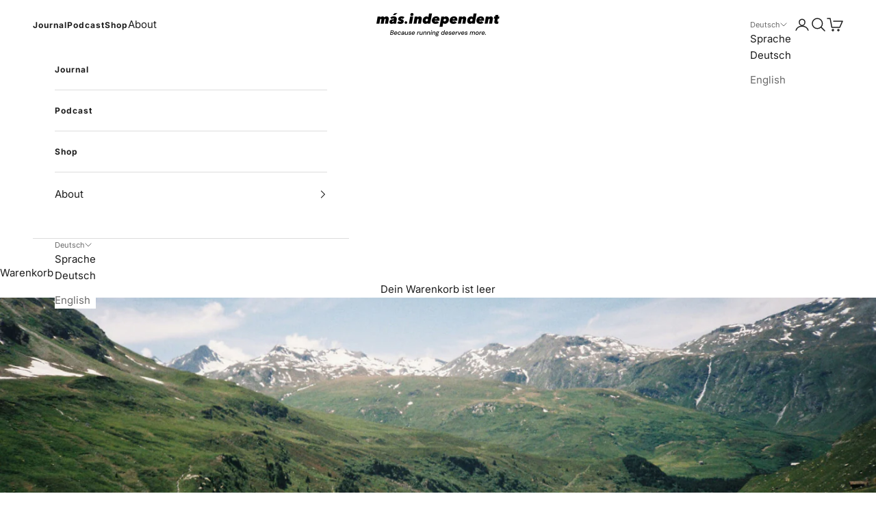

--- FILE ---
content_type: text/html; charset=utf-8
request_url: https://masindependent.com/blogs/podcast/trainingslager-monotonie-oder-dolce-vita-mit-agata-strausa-e24
body_size: 20355
content:
<!doctype html>

<html lang="de" dir="ltr">
  <head>
    <meta charset="utf-8">
    <meta name="viewport" content="width=device-width, initial-scale=1.0, height=device-height, minimum-scale=1.0, maximum-scale=5.0">

    <title>Trainingslager: Monotonie oder Dolce Vita? - mit Agata Strausa (E24)</title><meta name="description" content="In dieser Episode spreche ich mit Agata Strauss über Trainingslager, denn aktuell befinden sich fast alle Profisportler in einem. Während solche Lager für Amateursportler oft als eine Art Urlaub an exotischen Orten angesehen werden, ist die Realität für Profisportler eine ganz andere."><link rel="canonical" href="https://masindependent.com/blogs/podcast/trainingslager-monotonie-oder-dolce-vita-mit-agata-strausa-e24"><link rel="shortcut icon" href="//masindependent.com/cdn/shop/files/favicon_bac2a043-f024-4a47-9ecc-47bcb39030cc.jpg?v=1671051880&width=96">
      <link rel="apple-touch-icon" href="//masindependent.com/cdn/shop/files/favicon_bac2a043-f024-4a47-9ecc-47bcb39030cc.jpg?v=1671051880&width=180"><link rel="preconnect" href="https://fonts.shopifycdn.com" crossorigin><link rel="preload" href="//masindependent.com/cdn/fonts/inter/inter_n8.d15c916037fee1656886aab64725534609d62cc8.woff2" as="font" type="font/woff2" crossorigin><link rel="preload" href="//masindependent.com/cdn/fonts/inter/inter_n4.b2a3f24c19b4de56e8871f609e73ca7f6d2e2bb9.woff2" as="font" type="font/woff2" crossorigin><meta property="og:type" content="article">
  <meta property="og:title" content="Trainingslager: Monotonie oder Dolce Vita? - mit Agata Strausa (E24)"><meta property="og:image" content="http://masindependent.com/cdn/shop/articles/Website_Hero_Image_-_E07_2.jpg?v=1711406261&width=2048">
  <meta property="og:image:secure_url" content="https://masindependent.com/cdn/shop/articles/Website_Hero_Image_-_E07_2.jpg?v=1711406261&width=2048">
  <meta property="og:image:width" content="1920">
  <meta property="og:image:height" content="1080"><meta property="og:description" content="In dieser Episode spreche ich mit Agata Strauss über Trainingslager, denn aktuell befinden sich fast alle Profisportler in einem. Während solche Lager für Amateursportler oft als eine Art Urlaub an exotischen Orten angesehen werden, ist die Realität für Profisportler eine ganz andere."><meta property="og:url" content="https://masindependent.com/blogs/podcast/trainingslager-monotonie-oder-dolce-vita-mit-agata-strausa-e24">
<meta property="og:site_name" content="más.independent"><meta name="twitter:card" content="summary"><meta name="twitter:title" content="Trainingslager: Monotonie oder Dolce Vita? - mit Agata Strausa (E24)">
  <meta name="twitter:description" content="In dieser Episode spreche ich mit Agata Strauss über Trainingslager, denn aktuell befinden sich fast alle Profisportler in einem. Während solche Lager für Amateursportler oft als eine Art Urlaub an exotischen Orten angesehen werden, ist die Realität für Profisportler eine ganz andere."><meta name="twitter:image" content="https://masindependent.com/cdn/shop/articles/Website_Hero_Image_-_E07_2.jpg?crop=center&height=1200&v=1711406261&width=1200">
  <meta name="twitter:image:alt" content="Trainingslager: Monotonie oder Dolce Vita? - mit Agata Strausa (E24)"><script async crossorigin fetchpriority="high" src="/cdn/shopifycloud/importmap-polyfill/es-modules-shim.2.4.0.js"></script>
<script type="application/ld+json">{"@context":"http:\/\/schema.org\/","@id":"\/blogs\/podcast\/trainingslager-monotonie-oder-dolce-vita-mit-agata-strausa-e24#article","@type":"Article","mainEntityOfPage":{"@type":"WebPage","@id":"https:\/\/masindependent.com\/blogs\/podcast\/trainingslager-monotonie-oder-dolce-vita-mit-agata-strausa-e24"},"articleBody":"In dieser Episode spreche ich mit Agata Strauss über Trainingslager, denn aktuell befinden sich fast alle Profisportler in einem. Während solche Lager für Amateursportler oft als eine Art Urlaub an exotischen Orten angesehen werden, ist die Realität für Profisportler eine ganz andere. Wir beleuchten die oft monotonen Alltagsroutinen, die mit Trainingslagern in großer Höhe verbunden sind, und fragen uns, wie Profis den idealen Ort für ihr Training auswählen. Wie lange sollte man sich im Höhentrainingslager aufhalten? Ist dort auch Platz für Spaß, oder geht es ausschließlich um harte Arbeit? Agata hat bereits eine Vielzahl von Trainingslagern erlebt und teilt ihre wertvollen Erfahrungen und gibt Einblicke, wie man das Beste aus diesen intensiven Trainingsphasen herausholen kann. Let’s go!\nJetzt reinhören\nSpotify | Apple Music\nFür Feedback oder Themenvorschlägen gerne eine Mail an contact@masindependent.com","headline":"Trainingslager: Monotonie oder Dolce Vita? - mit Agata Strausa (E24)","description":"In dieser Episode spreche ich mit Agata Strauss über Trainingslager, denn aktuell befinden sich fast alle Profisportler in einem. Während solche Lager für Amateursportler oft als eine Art Urlaub an exotischen Orten angesehen werden, ist die Realität für Profisportler eine ganz andere.","image":"https:\/\/masindependent.com\/cdn\/shop\/articles\/Website_Hero_Image_-_E07_2.jpg?v=1711406261\u0026width=1920","datePublished":"2024-03-25T23:16:48+01:00","dateModified":"2024-03-25T23:39:14+01:00","author":{"@type":"Person","name":"Sven Rudolph"},"publisher":{"@type":"Organization","name":"más.independent"}}</script><script type="application/ld+json">
  {
    "@context": "https://schema.org",
    "@type": "BreadcrumbList",
    "itemListElement": [{
        "@type": "ListItem",
        "position": 1,
        "name": "Home",
        "item": "https://masindependent.com"
      },{
            "@type": "ListItem",
            "position": 2,
            "name": "Podcast",
            "item": "https://masindependent.com/blogs/podcast"
          }, {
            "@type": "ListItem",
            "position": 3,
            "name": "Podcast",
            "item": "https://masindependent.com/blogs/podcast/trainingslager-monotonie-oder-dolce-vita-mit-agata-strausa-e24"
          }]
  }
</script><style>/* Typography (heading) */
  @font-face {
  font-family: Inter;
  font-weight: 800;
  font-style: normal;
  font-display: fallback;
  src: url("//masindependent.com/cdn/fonts/inter/inter_n8.d15c916037fee1656886aab64725534609d62cc8.woff2") format("woff2"),
       url("//masindependent.com/cdn/fonts/inter/inter_n8.c88637171fecf10ab2d88c89dbf06f41a1ae8be5.woff") format("woff");
}

@font-face {
  font-family: Inter;
  font-weight: 800;
  font-style: italic;
  font-display: fallback;
  src: url("//masindependent.com/cdn/fonts/inter/inter_i8.43b36d1ed012e0be95ad40ae98653a2b7e349b3b.woff2") format("woff2"),
       url("//masindependent.com/cdn/fonts/inter/inter_i8.29421c96cbf447cbe238e558a27b1cb27b01b743.woff") format("woff");
}

/* Typography (body) */
  @font-face {
  font-family: Inter;
  font-weight: 400;
  font-style: normal;
  font-display: fallback;
  src: url("//masindependent.com/cdn/fonts/inter/inter_n4.b2a3f24c19b4de56e8871f609e73ca7f6d2e2bb9.woff2") format("woff2"),
       url("//masindependent.com/cdn/fonts/inter/inter_n4.af8052d517e0c9ffac7b814872cecc27ae1fa132.woff") format("woff");
}

@font-face {
  font-family: Inter;
  font-weight: 400;
  font-style: italic;
  font-display: fallback;
  src: url("//masindependent.com/cdn/fonts/inter/inter_i4.feae1981dda792ab80d117249d9c7e0f1017e5b3.woff2") format("woff2"),
       url("//masindependent.com/cdn/fonts/inter/inter_i4.62773b7113d5e5f02c71486623cf828884c85c6e.woff") format("woff");
}

@font-face {
  font-family: Inter;
  font-weight: 700;
  font-style: normal;
  font-display: fallback;
  src: url("//masindependent.com/cdn/fonts/inter/inter_n7.02711e6b374660cfc7915d1afc1c204e633421e4.woff2") format("woff2"),
       url("//masindependent.com/cdn/fonts/inter/inter_n7.6dab87426f6b8813070abd79972ceaf2f8d3b012.woff") format("woff");
}

@font-face {
  font-family: Inter;
  font-weight: 700;
  font-style: italic;
  font-display: fallback;
  src: url("//masindependent.com/cdn/fonts/inter/inter_i7.b377bcd4cc0f160622a22d638ae7e2cd9b86ea4c.woff2") format("woff2"),
       url("//masindependent.com/cdn/fonts/inter/inter_i7.7c69a6a34e3bb44fcf6f975857e13b9a9b25beb4.woff") format("woff");
}

:root {
    /* Container */
    --container-max-width: 100%;
    --container-xxs-max-width: 27.5rem; /* 440px */
    --container-xs-max-width: 42.5rem; /* 680px */
    --container-sm-max-width: 61.25rem; /* 980px */
    --container-md-max-width: 71.875rem; /* 1150px */
    --container-lg-max-width: 78.75rem; /* 1260px */
    --container-xl-max-width: 85rem; /* 1360px */
    --container-gutter: 1.25rem;

    --section-vertical-spacing: 3rem;
    --section-vertical-spacing-tight:2.5rem;

    --section-stack-gap:2.5rem;
    --section-stack-gap-tight:2.25rem;

    /* Form settings */
    --form-gap: 1.25rem; /* Gap between fieldset and submit button */
    --fieldset-gap: 1rem; /* Gap between each form input within a fieldset */
    --form-control-gap: 0.625rem; /* Gap between input and label (ignored for floating label) */
    --checkbox-control-gap: 0.75rem; /* Horizontal gap between checkbox and its associated label */
    --input-padding-block: 0.65rem; /* Vertical padding for input, textarea and native select */
    --input-padding-inline: 0.8rem; /* Horizontal padding for input, textarea and native select */
    --checkbox-size: 0.875rem; /* Size (width and height) for checkbox */

    /* Other sizes */
    --sticky-area-height: calc(var(--announcement-bar-is-sticky, 0) * var(--announcement-bar-height, 0px) + var(--header-is-sticky, 0) * var(--header-is-visible, 1) * var(--header-height, 0px));

    /* RTL support */
    --transform-logical-flip: 1;
    --transform-origin-start: left;
    --transform-origin-end: right;

    /**
     * ---------------------------------------------------------------------
     * TYPOGRAPHY
     * ---------------------------------------------------------------------
     */

    /* Font properties */
    --heading-font-family: Inter, sans-serif;
    --heading-font-weight: 800;
    --heading-font-style: normal;
    --heading-text-transform: uppercase;
    --heading-letter-spacing: 0.03em;
    --text-font-family: Inter, sans-serif;
    --text-font-weight: 400;
    --text-font-style: normal;
    --text-letter-spacing: 0.0em;
    --button-font: var(--heading-font-style) var(--heading-font-weight) var(--text-sm) / 1.65 var(--heading-font-family);
    --button-text-transform: uppercase;
    --button-letter-spacing: 0.1em;

    /* Font sizes */--text-heading-size-factor: 1;
    --text-h1: max(0.6875rem, clamp(1.375rem, 1.146341463414634rem + 0.975609756097561vw, 2rem) * var(--text-heading-size-factor));
    --text-h2: max(0.6875rem, clamp(1.25rem, 1.0670731707317074rem + 0.7804878048780488vw, 1.75rem) * var(--text-heading-size-factor));
    --text-h3: max(0.6875rem, clamp(1.125rem, 1.0335365853658536rem + 0.3902439024390244vw, 1.375rem) * var(--text-heading-size-factor));
    --text-h4: max(0.6875rem, clamp(1rem, 0.9542682926829268rem + 0.1951219512195122vw, 1.125rem) * var(--text-heading-size-factor));
    --text-h5: calc(0.875rem * var(--text-heading-size-factor));
    --text-h6: calc(0.75rem * var(--text-heading-size-factor));

    --text-xs: 0.8125rem;
    --text-sm: 0.875rem;
    --text-base: 0.9375rem;
    --text-lg: 1.0625rem;
    --text-xl: 1.1875rem;

    /* Rounded variables (used for border radius) */
    --rounded-full: 9999px;
    --button-border-radius: 0.0rem;
    --input-border-radius: 0.0rem;

    /* Box shadow */
    --shadow-sm: 0 2px 8px rgb(0 0 0 / 0.05);
    --shadow: 0 5px 15px rgb(0 0 0 / 0.05);
    --shadow-md: 0 5px 30px rgb(0 0 0 / 0.05);
    --shadow-block: px px px rgb(var(--text-primary) / 0.0);

    /**
     * ---------------------------------------------------------------------
     * OTHER
     * ---------------------------------------------------------------------
     */

    --checkmark-svg-url: url(//masindependent.com/cdn/shop/t/16/assets/checkmark.svg?v=77552481021870063511728406021);
    --cursor-zoom-in-svg-url: url(//masindependent.com/cdn/shop/t/16/assets/cursor-zoom-in.svg?v=112480252220988712521728406021);
  }

  [dir="rtl"]:root {
    /* RTL support */
    --transform-logical-flip: -1;
    --transform-origin-start: right;
    --transform-origin-end: left;
  }

  @media screen and (min-width: 700px) {
    :root {
      /* Typography (font size) */
      --text-xs: 0.8125rem;
      --text-sm: 0.875rem;
      --text-base: 0.9375rem;
      --text-lg: 1.0625rem;
      --text-xl: 1.3125rem;

      /* Spacing settings */
      --container-gutter: 2rem;
    }
  }

  @media screen and (min-width: 1000px) {
    :root {
      /* Spacing settings */
      --container-gutter: 3rem;

      --section-vertical-spacing: 5rem;
      --section-vertical-spacing-tight: 4rem;

      --section-stack-gap:4rem;
      --section-stack-gap-tight:4rem;
    }
  }:root {/* Overlay used for modal */
    --page-overlay: 0 0 0 / 0.4;

    /* We use the first scheme background as default */
    --page-background: ;

    /* Product colors */
    --on-sale-text: 227 44 43;
    --on-sale-badge-background: 227 44 43;
    --on-sale-badge-text: 255 255 255;
    --sold-out-badge-background: 239 239 239;
    --sold-out-badge-text: 0 0 0 / 0.65;
    --custom-badge-background: 28 28 28;
    --custom-badge-text: 255 255 255;
    --star-color: 28 28 28;

    /* Status colors */
    --success-background: 212 227 203;
    --success-text: 48 122 7;
    --warning-background: 253 241 224;
    --warning-text: 237 138 0;
    --error-background: 243 204 204;
    --error-text: 203 43 43;
  }.color-scheme--scheme-1 {
      /* Color settings */--accent: 255 255 255;
      --text-color: 255 255 255;
      --background: 33 53 238 / 1.0;
      --background-without-opacity: 33 53 238;
      --background-gradient: ;--border-color: 66 83 241;/* Button colors */
      --button-background: 255 255 255;
      --button-text-color: 33 53 238;

      /* Circled buttons */
      --circle-button-background: 255 255 255;
      --circle-button-text-color: 255 255 255;
    }.shopify-section:has(.section-spacing.color-scheme--bg-01cea3feaa2d2be70934ed2f69fef6c2) + .shopify-section:has(.section-spacing.color-scheme--bg-01cea3feaa2d2be70934ed2f69fef6c2:not(.bordered-section)) .section-spacing {
      padding-block-start: 0;
    }.color-scheme--scheme-2 {
      /* Color settings */--accent: 0 0 0;
      --text-color: 28 28 28;
      --background: 255 255 255 / 1.0;
      --background-without-opacity: 255 255 255;
      --background-gradient: ;--border-color: 221 221 221;/* Button colors */
      --button-background: 0 0 0;
      --button-text-color: 255 255 255;

      /* Circled buttons */
      --circle-button-background: 255 255 255;
      --circle-button-text-color: 28 28 28;
    }.shopify-section:has(.section-spacing.color-scheme--bg-54922f2e920ba8346f6dc0fba343d673) + .shopify-section:has(.section-spacing.color-scheme--bg-54922f2e920ba8346f6dc0fba343d673:not(.bordered-section)) .section-spacing {
      padding-block-start: 0;
    }.color-scheme--scheme-3 {
      /* Color settings */--accent: 255 255 255;
      --text-color: 255 255 255;
      --background: 11 11 13 / 1.0;
      --background-without-opacity: 11 11 13;
      --background-gradient: ;--border-color: 48 48 49;/* Button colors */
      --button-background: 255 255 255;
      --button-text-color: 11 11 13;

      /* Circled buttons */
      --circle-button-background: 255 255 255;
      --circle-button-text-color: 11 11 13;
    }.shopify-section:has(.section-spacing.color-scheme--bg-866383a1e2e9127c66e072ad22720009) + .shopify-section:has(.section-spacing.color-scheme--bg-866383a1e2e9127c66e072ad22720009:not(.bordered-section)) .section-spacing {
      padding-block-start: 0;
    }.color-scheme--scheme-4 {
      /* Color settings */--accent: 255 255 255;
      --text-color: 255 255 255;
      --background: 0 0 0 / 0.0;
      --background-without-opacity: 0 0 0;
      --background-gradient: ;--border-color: 255 255 255;/* Button colors */
      --button-background: 255 255 255;
      --button-text-color: 28 28 28;

      /* Circled buttons */
      --circle-button-background: 255 255 255;
      --circle-button-text-color: 28 28 28;
    }.shopify-section:has(.section-spacing.color-scheme--bg-3671eee015764974ee0aef1536023e0f) + .shopify-section:has(.section-spacing.color-scheme--bg-3671eee015764974ee0aef1536023e0f:not(.bordered-section)) .section-spacing {
      padding-block-start: 0;
    }.color-scheme--dialog {
      /* Color settings */--accent: 0 0 0;
      --text-color: 28 28 28;
      --background: 255 255 255 / 1.0;
      --background-without-opacity: 255 255 255;
      --background-gradient: ;--border-color: 221 221 221;/* Button colors */
      --button-background: 0 0 0;
      --button-text-color: 255 255 255;

      /* Circled buttons */
      --circle-button-background: 255 255 255;
      --circle-button-text-color: 28 28 28;
    }
</style><script>
  // This allows to expose several variables to the global scope, to be used in scripts
  window.themeVariables = {
    settings: {
      showPageTransition: null,
      pageType: "article",
      moneyFormat: "€{{amount_with_comma_separator}}",
      moneyWithCurrencyFormat: "€{{amount_with_comma_separator}} EUR",
      currencyCodeEnabled: false,
      cartType: "message",
      staggerMenuApparition: true
    },

    strings: {
      addedToCart: "Zum Warenkorb hinzugefügt!",
      closeGallery: "Galerie schließen",
      zoomGallery: "Bild vergrößern",
      errorGallery: "Bild kann nicht geladen werden",
      shippingEstimatorNoResults: "Tut uns leid, aber wir verschicken leider nicht an deine Adresse.",
      shippingEstimatorOneResult: "Für deine Adresse gibt es einen Versandtarif:",
      shippingEstimatorMultipleResults: "Für deine Adresse gibt es mehrere Versandtarife:",
      shippingEstimatorError: "Beim Berechnen der Versandkosten ist ein Fehler aufgetreten:",
      next: "Vor",
      previous: "Zurück"
    },

    mediaQueries: {
      'sm': 'screen and (min-width: 700px)',
      'md': 'screen and (min-width: 1000px)',
      'lg': 'screen and (min-width: 1150px)',
      'xl': 'screen and (min-width: 1400px)',
      '2xl': 'screen and (min-width: 1600px)',
      'sm-max': 'screen and (max-width: 699px)',
      'md-max': 'screen and (max-width: 999px)',
      'lg-max': 'screen and (max-width: 1149px)',
      'xl-max': 'screen and (max-width: 1399px)',
      '2xl-max': 'screen and (max-width: 1599px)',
      'motion-safe': '(prefers-reduced-motion: no-preference)',
      'motion-reduce': '(prefers-reduced-motion: reduce)',
      'supports-hover': 'screen and (pointer: fine)',
      'supports-touch': 'screen and (hover: none)'
    }
  };</script><script>
      if (!(HTMLScriptElement.supports && HTMLScriptElement.supports('importmap'))) {
        const importMapPolyfill = document.createElement('script');
        importMapPolyfill.async = true;
        importMapPolyfill.src = "//masindependent.com/cdn/shop/t/16/assets/es-module-shims.min.js?v=140375185335194536761728406002";

        document.head.appendChild(importMapPolyfill);
      }
    </script>

    <script type="importmap">{
        "imports": {
          "vendor": "//masindependent.com/cdn/shop/t/16/assets/vendor.min.js?v=97444456987200009421728406002",
          "theme": "//masindependent.com/cdn/shop/t/16/assets/theme.js?v=180276033083214723051728406002",
          "photoswipe": "//masindependent.com/cdn/shop/t/16/assets/photoswipe.min.js?v=13374349288281597431728406002"
        }
      }
    </script>

    <script type="module" src="//masindependent.com/cdn/shop/t/16/assets/vendor.min.js?v=97444456987200009421728406002"></script>
    <script type="module" src="//masindependent.com/cdn/shop/t/16/assets/theme.js?v=180276033083214723051728406002"></script>

    <script>window.performance && window.performance.mark && window.performance.mark('shopify.content_for_header.start');</script><meta id="shopify-digital-wallet" name="shopify-digital-wallet" content="/55624630590/digital_wallets/dialog">
<meta name="shopify-checkout-api-token" content="c714da1c1e31415002d305c7e8ba013b">
<meta id="in-context-paypal-metadata" data-shop-id="55624630590" data-venmo-supported="false" data-environment="production" data-locale="de_DE" data-paypal-v4="true" data-currency="EUR">
<link rel="alternate" type="application/atom+xml" title="Feed" href="/blogs/podcast.atom" />
<link rel="alternate" hreflang="x-default" href="https://masindependent.com/blogs/podcast/trainingslager-monotonie-oder-dolce-vita-mit-agata-strausa-e24">
<link rel="alternate" hreflang="de" href="https://masindependent.com/blogs/podcast/trainingslager-monotonie-oder-dolce-vita-mit-agata-strausa-e24">
<link rel="alternate" hreflang="en" href="https://masindependent.com/en/blogs/podcast/trainingslager-monotonie-oder-dolce-vita-mit-agata-strausa-e24">
<script async="async" src="/checkouts/internal/preloads.js?locale=de-DE"></script>
<script id="apple-pay-shop-capabilities" type="application/json">{"shopId":55624630590,"countryCode":"DE","currencyCode":"EUR","merchantCapabilities":["supports3DS"],"merchantId":"gid:\/\/shopify\/Shop\/55624630590","merchantName":"más.independent","requiredBillingContactFields":["postalAddress","email"],"requiredShippingContactFields":["postalAddress","email"],"shippingType":"shipping","supportedNetworks":["visa","maestro","masterCard"],"total":{"type":"pending","label":"más.independent","amount":"1.00"},"shopifyPaymentsEnabled":true,"supportsSubscriptions":true}</script>
<script id="shopify-features" type="application/json">{"accessToken":"c714da1c1e31415002d305c7e8ba013b","betas":["rich-media-storefront-analytics"],"domain":"masindependent.com","predictiveSearch":true,"shopId":55624630590,"locale":"de"}</script>
<script>var Shopify = Shopify || {};
Shopify.shop = "masindependent.myshopify.com";
Shopify.locale = "de";
Shopify.currency = {"active":"EUR","rate":"1.0"};
Shopify.country = "DE";
Shopify.theme = {"name":"241008_Prestige","id":173105217867,"schema_name":"Prestige","schema_version":"10.3.0","theme_store_id":855,"role":"main"};
Shopify.theme.handle = "null";
Shopify.theme.style = {"id":null,"handle":null};
Shopify.cdnHost = "masindependent.com/cdn";
Shopify.routes = Shopify.routes || {};
Shopify.routes.root = "/";</script>
<script type="module">!function(o){(o.Shopify=o.Shopify||{}).modules=!0}(window);</script>
<script>!function(o){function n(){var o=[];function n(){o.push(Array.prototype.slice.apply(arguments))}return n.q=o,n}var t=o.Shopify=o.Shopify||{};t.loadFeatures=n(),t.autoloadFeatures=n()}(window);</script>
<script id="shop-js-analytics" type="application/json">{"pageType":"article"}</script>
<script defer="defer" async type="module" src="//masindependent.com/cdn/shopifycloud/shop-js/modules/v2/client.init-shop-cart-sync_BH0MO3MH.de.esm.js"></script>
<script defer="defer" async type="module" src="//masindependent.com/cdn/shopifycloud/shop-js/modules/v2/chunk.common_BErAfWaM.esm.js"></script>
<script defer="defer" async type="module" src="//masindependent.com/cdn/shopifycloud/shop-js/modules/v2/chunk.modal_DqzNaksh.esm.js"></script>
<script type="module">
  await import("//masindependent.com/cdn/shopifycloud/shop-js/modules/v2/client.init-shop-cart-sync_BH0MO3MH.de.esm.js");
await import("//masindependent.com/cdn/shopifycloud/shop-js/modules/v2/chunk.common_BErAfWaM.esm.js");
await import("//masindependent.com/cdn/shopifycloud/shop-js/modules/v2/chunk.modal_DqzNaksh.esm.js");

  window.Shopify.SignInWithShop?.initShopCartSync?.({"fedCMEnabled":true,"windoidEnabled":true});

</script>
<script id="__st">var __st={"a":55624630590,"offset":3600,"reqid":"8103a55b-8fa2-4249-99d3-31dfbb46c607-1769894508","pageurl":"masindependent.com\/blogs\/podcast\/trainingslager-monotonie-oder-dolce-vita-mit-agata-strausa-e24","s":"articles-607808389451","u":"081e099695c0","p":"article","rtyp":"article","rid":607808389451};</script>
<script>window.ShopifyPaypalV4VisibilityTracking = true;</script>
<script id="captcha-bootstrap">!function(){'use strict';const t='contact',e='account',n='new_comment',o=[[t,t],['blogs',n],['comments',n],[t,'customer']],c=[[e,'customer_login'],[e,'guest_login'],[e,'recover_customer_password'],[e,'create_customer']],r=t=>t.map((([t,e])=>`form[action*='/${t}']:not([data-nocaptcha='true']) input[name='form_type'][value='${e}']`)).join(','),a=t=>()=>t?[...document.querySelectorAll(t)].map((t=>t.form)):[];function s(){const t=[...o],e=r(t);return a(e)}const i='password',u='form_key',d=['recaptcha-v3-token','g-recaptcha-response','h-captcha-response',i],f=()=>{try{return window.sessionStorage}catch{return}},m='__shopify_v',_=t=>t.elements[u];function p(t,e,n=!1){try{const o=window.sessionStorage,c=JSON.parse(o.getItem(e)),{data:r}=function(t){const{data:e,action:n}=t;return t[m]||n?{data:e,action:n}:{data:t,action:n}}(c);for(const[e,n]of Object.entries(r))t.elements[e]&&(t.elements[e].value=n);n&&o.removeItem(e)}catch(o){console.error('form repopulation failed',{error:o})}}const l='form_type',E='cptcha';function T(t){t.dataset[E]=!0}const w=window,h=w.document,L='Shopify',v='ce_forms',y='captcha';let A=!1;((t,e)=>{const n=(g='f06e6c50-85a8-45c8-87d0-21a2b65856fe',I='https://cdn.shopify.com/shopifycloud/storefront-forms-hcaptcha/ce_storefront_forms_captcha_hcaptcha.v1.5.2.iife.js',D={infoText:'Durch hCaptcha geschützt',privacyText:'Datenschutz',termsText:'Allgemeine Geschäftsbedingungen'},(t,e,n)=>{const o=w[L][v],c=o.bindForm;if(c)return c(t,g,e,D).then(n);var r;o.q.push([[t,g,e,D],n]),r=I,A||(h.body.append(Object.assign(h.createElement('script'),{id:'captcha-provider',async:!0,src:r})),A=!0)});var g,I,D;w[L]=w[L]||{},w[L][v]=w[L][v]||{},w[L][v].q=[],w[L][y]=w[L][y]||{},w[L][y].protect=function(t,e){n(t,void 0,e),T(t)},Object.freeze(w[L][y]),function(t,e,n,w,h,L){const[v,y,A,g]=function(t,e,n){const i=e?o:[],u=t?c:[],d=[...i,...u],f=r(d),m=r(i),_=r(d.filter((([t,e])=>n.includes(e))));return[a(f),a(m),a(_),s()]}(w,h,L),I=t=>{const e=t.target;return e instanceof HTMLFormElement?e:e&&e.form},D=t=>v().includes(t);t.addEventListener('submit',(t=>{const e=I(t);if(!e)return;const n=D(e)&&!e.dataset.hcaptchaBound&&!e.dataset.recaptchaBound,o=_(e),c=g().includes(e)&&(!o||!o.value);(n||c)&&t.preventDefault(),c&&!n&&(function(t){try{if(!f())return;!function(t){const e=f();if(!e)return;const n=_(t);if(!n)return;const o=n.value;o&&e.removeItem(o)}(t);const e=Array.from(Array(32),(()=>Math.random().toString(36)[2])).join('');!function(t,e){_(t)||t.append(Object.assign(document.createElement('input'),{type:'hidden',name:u})),t.elements[u].value=e}(t,e),function(t,e){const n=f();if(!n)return;const o=[...t.querySelectorAll(`input[type='${i}']`)].map((({name:t})=>t)),c=[...d,...o],r={};for(const[a,s]of new FormData(t).entries())c.includes(a)||(r[a]=s);n.setItem(e,JSON.stringify({[m]:1,action:t.action,data:r}))}(t,e)}catch(e){console.error('failed to persist form',e)}}(e),e.submit())}));const S=(t,e)=>{t&&!t.dataset[E]&&(n(t,e.some((e=>e===t))),T(t))};for(const o of['focusin','change'])t.addEventListener(o,(t=>{const e=I(t);D(e)&&S(e,y())}));const B=e.get('form_key'),M=e.get(l),P=B&&M;t.addEventListener('DOMContentLoaded',(()=>{const t=y();if(P)for(const e of t)e.elements[l].value===M&&p(e,B);[...new Set([...A(),...v().filter((t=>'true'===t.dataset.shopifyCaptcha))])].forEach((e=>S(e,t)))}))}(h,new URLSearchParams(w.location.search),n,t,e,['guest_login'])})(!0,!0)}();</script>
<script integrity="sha256-4kQ18oKyAcykRKYeNunJcIwy7WH5gtpwJnB7kiuLZ1E=" data-source-attribution="shopify.loadfeatures" defer="defer" src="//masindependent.com/cdn/shopifycloud/storefront/assets/storefront/load_feature-a0a9edcb.js" crossorigin="anonymous"></script>
<script data-source-attribution="shopify.dynamic_checkout.dynamic.init">var Shopify=Shopify||{};Shopify.PaymentButton=Shopify.PaymentButton||{isStorefrontPortableWallets:!0,init:function(){window.Shopify.PaymentButton.init=function(){};var t=document.createElement("script");t.src="https://masindependent.com/cdn/shopifycloud/portable-wallets/latest/portable-wallets.de.js",t.type="module",document.head.appendChild(t)}};
</script>
<script data-source-attribution="shopify.dynamic_checkout.buyer_consent">
  function portableWalletsHideBuyerConsent(e){var t=document.getElementById("shopify-buyer-consent"),n=document.getElementById("shopify-subscription-policy-button");t&&n&&(t.classList.add("hidden"),t.setAttribute("aria-hidden","true"),n.removeEventListener("click",e))}function portableWalletsShowBuyerConsent(e){var t=document.getElementById("shopify-buyer-consent"),n=document.getElementById("shopify-subscription-policy-button");t&&n&&(t.classList.remove("hidden"),t.removeAttribute("aria-hidden"),n.addEventListener("click",e))}window.Shopify?.PaymentButton&&(window.Shopify.PaymentButton.hideBuyerConsent=portableWalletsHideBuyerConsent,window.Shopify.PaymentButton.showBuyerConsent=portableWalletsShowBuyerConsent);
</script>
<script data-source-attribution="shopify.dynamic_checkout.cart.bootstrap">document.addEventListener("DOMContentLoaded",(function(){function t(){return document.querySelector("shopify-accelerated-checkout-cart, shopify-accelerated-checkout")}if(t())Shopify.PaymentButton.init();else{new MutationObserver((function(e,n){t()&&(Shopify.PaymentButton.init(),n.disconnect())})).observe(document.body,{childList:!0,subtree:!0})}}));
</script>
<link id="shopify-accelerated-checkout-styles" rel="stylesheet" media="screen" href="https://masindependent.com/cdn/shopifycloud/portable-wallets/latest/accelerated-checkout-backwards-compat.css" crossorigin="anonymous">
<style id="shopify-accelerated-checkout-cart">
        #shopify-buyer-consent {
  margin-top: 1em;
  display: inline-block;
  width: 100%;
}

#shopify-buyer-consent.hidden {
  display: none;
}

#shopify-subscription-policy-button {
  background: none;
  border: none;
  padding: 0;
  text-decoration: underline;
  font-size: inherit;
  cursor: pointer;
}

#shopify-subscription-policy-button::before {
  box-shadow: none;
}

      </style>

<script>window.performance && window.performance.mark && window.performance.mark('shopify.content_for_header.end');</script>
<link href="//masindependent.com/cdn/shop/t/16/assets/theme.css?v=162578887813518623141728406002" rel="stylesheet" type="text/css" media="all" /><!-- BEGIN app block: shopify://apps/consentmo-gdpr/blocks/gdpr_cookie_consent/4fbe573f-a377-4fea-9801-3ee0858cae41 -->


<!-- END app block --><script src="https://cdn.shopify.com/extensions/019c0f34-b0c2-78b5-b4b0-899f0a45188a/consentmo-gdpr-616/assets/consentmo_cookie_consent.js" type="text/javascript" defer="defer"></script>
<link href="https://monorail-edge.shopifysvc.com" rel="dns-prefetch">
<script>(function(){if ("sendBeacon" in navigator && "performance" in window) {try {var session_token_from_headers = performance.getEntriesByType('navigation')[0].serverTiming.find(x => x.name == '_s').description;} catch {var session_token_from_headers = undefined;}var session_cookie_matches = document.cookie.match(/_shopify_s=([^;]*)/);var session_token_from_cookie = session_cookie_matches && session_cookie_matches.length === 2 ? session_cookie_matches[1] : "";var session_token = session_token_from_headers || session_token_from_cookie || "";function handle_abandonment_event(e) {var entries = performance.getEntries().filter(function(entry) {return /monorail-edge.shopifysvc.com/.test(entry.name);});if (!window.abandonment_tracked && entries.length === 0) {window.abandonment_tracked = true;var currentMs = Date.now();var navigation_start = performance.timing.navigationStart;var payload = {shop_id: 55624630590,url: window.location.href,navigation_start,duration: currentMs - navigation_start,session_token,page_type: "article"};window.navigator.sendBeacon("https://monorail-edge.shopifysvc.com/v1/produce", JSON.stringify({schema_id: "online_store_buyer_site_abandonment/1.1",payload: payload,metadata: {event_created_at_ms: currentMs,event_sent_at_ms: currentMs}}));}}window.addEventListener('pagehide', handle_abandonment_event);}}());</script>
<script id="web-pixels-manager-setup">(function e(e,d,r,n,o){if(void 0===o&&(o={}),!Boolean(null===(a=null===(i=window.Shopify)||void 0===i?void 0:i.analytics)||void 0===a?void 0:a.replayQueue)){var i,a;window.Shopify=window.Shopify||{};var t=window.Shopify;t.analytics=t.analytics||{};var s=t.analytics;s.replayQueue=[],s.publish=function(e,d,r){return s.replayQueue.push([e,d,r]),!0};try{self.performance.mark("wpm:start")}catch(e){}var l=function(){var e={modern:/Edge?\/(1{2}[4-9]|1[2-9]\d|[2-9]\d{2}|\d{4,})\.\d+(\.\d+|)|Firefox\/(1{2}[4-9]|1[2-9]\d|[2-9]\d{2}|\d{4,})\.\d+(\.\d+|)|Chrom(ium|e)\/(9{2}|\d{3,})\.\d+(\.\d+|)|(Maci|X1{2}).+ Version\/(15\.\d+|(1[6-9]|[2-9]\d|\d{3,})\.\d+)([,.]\d+|)( \(\w+\)|)( Mobile\/\w+|) Safari\/|Chrome.+OPR\/(9{2}|\d{3,})\.\d+\.\d+|(CPU[ +]OS|iPhone[ +]OS|CPU[ +]iPhone|CPU IPhone OS|CPU iPad OS)[ +]+(15[._]\d+|(1[6-9]|[2-9]\d|\d{3,})[._]\d+)([._]\d+|)|Android:?[ /-](13[3-9]|1[4-9]\d|[2-9]\d{2}|\d{4,})(\.\d+|)(\.\d+|)|Android.+Firefox\/(13[5-9]|1[4-9]\d|[2-9]\d{2}|\d{4,})\.\d+(\.\d+|)|Android.+Chrom(ium|e)\/(13[3-9]|1[4-9]\d|[2-9]\d{2}|\d{4,})\.\d+(\.\d+|)|SamsungBrowser\/([2-9]\d|\d{3,})\.\d+/,legacy:/Edge?\/(1[6-9]|[2-9]\d|\d{3,})\.\d+(\.\d+|)|Firefox\/(5[4-9]|[6-9]\d|\d{3,})\.\d+(\.\d+|)|Chrom(ium|e)\/(5[1-9]|[6-9]\d|\d{3,})\.\d+(\.\d+|)([\d.]+$|.*Safari\/(?![\d.]+ Edge\/[\d.]+$))|(Maci|X1{2}).+ Version\/(10\.\d+|(1[1-9]|[2-9]\d|\d{3,})\.\d+)([,.]\d+|)( \(\w+\)|)( Mobile\/\w+|) Safari\/|Chrome.+OPR\/(3[89]|[4-9]\d|\d{3,})\.\d+\.\d+|(CPU[ +]OS|iPhone[ +]OS|CPU[ +]iPhone|CPU IPhone OS|CPU iPad OS)[ +]+(10[._]\d+|(1[1-9]|[2-9]\d|\d{3,})[._]\d+)([._]\d+|)|Android:?[ /-](13[3-9]|1[4-9]\d|[2-9]\d{2}|\d{4,})(\.\d+|)(\.\d+|)|Mobile Safari.+OPR\/([89]\d|\d{3,})\.\d+\.\d+|Android.+Firefox\/(13[5-9]|1[4-9]\d|[2-9]\d{2}|\d{4,})\.\d+(\.\d+|)|Android.+Chrom(ium|e)\/(13[3-9]|1[4-9]\d|[2-9]\d{2}|\d{4,})\.\d+(\.\d+|)|Android.+(UC? ?Browser|UCWEB|U3)[ /]?(15\.([5-9]|\d{2,})|(1[6-9]|[2-9]\d|\d{3,})\.\d+)\.\d+|SamsungBrowser\/(5\.\d+|([6-9]|\d{2,})\.\d+)|Android.+MQ{2}Browser\/(14(\.(9|\d{2,})|)|(1[5-9]|[2-9]\d|\d{3,})(\.\d+|))(\.\d+|)|K[Aa][Ii]OS\/(3\.\d+|([4-9]|\d{2,})\.\d+)(\.\d+|)/},d=e.modern,r=e.legacy,n=navigator.userAgent;return n.match(d)?"modern":n.match(r)?"legacy":"unknown"}(),u="modern"===l?"modern":"legacy",c=(null!=n?n:{modern:"",legacy:""})[u],f=function(e){return[e.baseUrl,"/wpm","/b",e.hashVersion,"modern"===e.buildTarget?"m":"l",".js"].join("")}({baseUrl:d,hashVersion:r,buildTarget:u}),m=function(e){var d=e.version,r=e.bundleTarget,n=e.surface,o=e.pageUrl,i=e.monorailEndpoint;return{emit:function(e){var a=e.status,t=e.errorMsg,s=(new Date).getTime(),l=JSON.stringify({metadata:{event_sent_at_ms:s},events:[{schema_id:"web_pixels_manager_load/3.1",payload:{version:d,bundle_target:r,page_url:o,status:a,surface:n,error_msg:t},metadata:{event_created_at_ms:s}}]});if(!i)return console&&console.warn&&console.warn("[Web Pixels Manager] No Monorail endpoint provided, skipping logging."),!1;try{return self.navigator.sendBeacon.bind(self.navigator)(i,l)}catch(e){}var u=new XMLHttpRequest;try{return u.open("POST",i,!0),u.setRequestHeader("Content-Type","text/plain"),u.send(l),!0}catch(e){return console&&console.warn&&console.warn("[Web Pixels Manager] Got an unhandled error while logging to Monorail."),!1}}}}({version:r,bundleTarget:l,surface:e.surface,pageUrl:self.location.href,monorailEndpoint:e.monorailEndpoint});try{o.browserTarget=l,function(e){var d=e.src,r=e.async,n=void 0===r||r,o=e.onload,i=e.onerror,a=e.sri,t=e.scriptDataAttributes,s=void 0===t?{}:t,l=document.createElement("script"),u=document.querySelector("head"),c=document.querySelector("body");if(l.async=n,l.src=d,a&&(l.integrity=a,l.crossOrigin="anonymous"),s)for(var f in s)if(Object.prototype.hasOwnProperty.call(s,f))try{l.dataset[f]=s[f]}catch(e){}if(o&&l.addEventListener("load",o),i&&l.addEventListener("error",i),u)u.appendChild(l);else{if(!c)throw new Error("Did not find a head or body element to append the script");c.appendChild(l)}}({src:f,async:!0,onload:function(){if(!function(){var e,d;return Boolean(null===(d=null===(e=window.Shopify)||void 0===e?void 0:e.analytics)||void 0===d?void 0:d.initialized)}()){var d=window.webPixelsManager.init(e)||void 0;if(d){var r=window.Shopify.analytics;r.replayQueue.forEach((function(e){var r=e[0],n=e[1],o=e[2];d.publishCustomEvent(r,n,o)})),r.replayQueue=[],r.publish=d.publishCustomEvent,r.visitor=d.visitor,r.initialized=!0}}},onerror:function(){return m.emit({status:"failed",errorMsg:"".concat(f," has failed to load")})},sri:function(e){var d=/^sha384-[A-Za-z0-9+/=]+$/;return"string"==typeof e&&d.test(e)}(c)?c:"",scriptDataAttributes:o}),m.emit({status:"loading"})}catch(e){m.emit({status:"failed",errorMsg:(null==e?void 0:e.message)||"Unknown error"})}}})({shopId: 55624630590,storefrontBaseUrl: "https://masindependent.com",extensionsBaseUrl: "https://extensions.shopifycdn.com/cdn/shopifycloud/web-pixels-manager",monorailEndpoint: "https://monorail-edge.shopifysvc.com/unstable/produce_batch",surface: "storefront-renderer",enabledBetaFlags: ["2dca8a86"],webPixelsConfigList: [{"id":"shopify-app-pixel","configuration":"{}","eventPayloadVersion":"v1","runtimeContext":"STRICT","scriptVersion":"0450","apiClientId":"shopify-pixel","type":"APP","privacyPurposes":["ANALYTICS","MARKETING"]},{"id":"shopify-custom-pixel","eventPayloadVersion":"v1","runtimeContext":"LAX","scriptVersion":"0450","apiClientId":"shopify-pixel","type":"CUSTOM","privacyPurposes":["ANALYTICS","MARKETING"]}],isMerchantRequest: false,initData: {"shop":{"name":"más.independent","paymentSettings":{"currencyCode":"EUR"},"myshopifyDomain":"masindependent.myshopify.com","countryCode":"DE","storefrontUrl":"https:\/\/masindependent.com"},"customer":null,"cart":null,"checkout":null,"productVariants":[],"purchasingCompany":null},},"https://masindependent.com/cdn","1d2a099fw23dfb22ep557258f5m7a2edbae",{"modern":"","legacy":""},{"shopId":"55624630590","storefrontBaseUrl":"https:\/\/masindependent.com","extensionBaseUrl":"https:\/\/extensions.shopifycdn.com\/cdn\/shopifycloud\/web-pixels-manager","surface":"storefront-renderer","enabledBetaFlags":"[\"2dca8a86\"]","isMerchantRequest":"false","hashVersion":"1d2a099fw23dfb22ep557258f5m7a2edbae","publish":"custom","events":"[[\"page_viewed\",{}]]"});</script><script>
  window.ShopifyAnalytics = window.ShopifyAnalytics || {};
  window.ShopifyAnalytics.meta = window.ShopifyAnalytics.meta || {};
  window.ShopifyAnalytics.meta.currency = 'EUR';
  var meta = {"page":{"pageType":"article","resourceType":"article","resourceId":607808389451,"requestId":"8103a55b-8fa2-4249-99d3-31dfbb46c607-1769894508"}};
  for (var attr in meta) {
    window.ShopifyAnalytics.meta[attr] = meta[attr];
  }
</script>
<script class="analytics">
  (function () {
    var customDocumentWrite = function(content) {
      var jquery = null;

      if (window.jQuery) {
        jquery = window.jQuery;
      } else if (window.Checkout && window.Checkout.$) {
        jquery = window.Checkout.$;
      }

      if (jquery) {
        jquery('body').append(content);
      }
    };

    var hasLoggedConversion = function(token) {
      if (token) {
        return document.cookie.indexOf('loggedConversion=' + token) !== -1;
      }
      return false;
    }

    var setCookieIfConversion = function(token) {
      if (token) {
        var twoMonthsFromNow = new Date(Date.now());
        twoMonthsFromNow.setMonth(twoMonthsFromNow.getMonth() + 2);

        document.cookie = 'loggedConversion=' + token + '; expires=' + twoMonthsFromNow;
      }
    }

    var trekkie = window.ShopifyAnalytics.lib = window.trekkie = window.trekkie || [];
    if (trekkie.integrations) {
      return;
    }
    trekkie.methods = [
      'identify',
      'page',
      'ready',
      'track',
      'trackForm',
      'trackLink'
    ];
    trekkie.factory = function(method) {
      return function() {
        var args = Array.prototype.slice.call(arguments);
        args.unshift(method);
        trekkie.push(args);
        return trekkie;
      };
    };
    for (var i = 0; i < trekkie.methods.length; i++) {
      var key = trekkie.methods[i];
      trekkie[key] = trekkie.factory(key);
    }
    trekkie.load = function(config) {
      trekkie.config = config || {};
      trekkie.config.initialDocumentCookie = document.cookie;
      var first = document.getElementsByTagName('script')[0];
      var script = document.createElement('script');
      script.type = 'text/javascript';
      script.onerror = function(e) {
        var scriptFallback = document.createElement('script');
        scriptFallback.type = 'text/javascript';
        scriptFallback.onerror = function(error) {
                var Monorail = {
      produce: function produce(monorailDomain, schemaId, payload) {
        var currentMs = new Date().getTime();
        var event = {
          schema_id: schemaId,
          payload: payload,
          metadata: {
            event_created_at_ms: currentMs,
            event_sent_at_ms: currentMs
          }
        };
        return Monorail.sendRequest("https://" + monorailDomain + "/v1/produce", JSON.stringify(event));
      },
      sendRequest: function sendRequest(endpointUrl, payload) {
        // Try the sendBeacon API
        if (window && window.navigator && typeof window.navigator.sendBeacon === 'function' && typeof window.Blob === 'function' && !Monorail.isIos12()) {
          var blobData = new window.Blob([payload], {
            type: 'text/plain'
          });

          if (window.navigator.sendBeacon(endpointUrl, blobData)) {
            return true;
          } // sendBeacon was not successful

        } // XHR beacon

        var xhr = new XMLHttpRequest();

        try {
          xhr.open('POST', endpointUrl);
          xhr.setRequestHeader('Content-Type', 'text/plain');
          xhr.send(payload);
        } catch (e) {
          console.log(e);
        }

        return false;
      },
      isIos12: function isIos12() {
        return window.navigator.userAgent.lastIndexOf('iPhone; CPU iPhone OS 12_') !== -1 || window.navigator.userAgent.lastIndexOf('iPad; CPU OS 12_') !== -1;
      }
    };
    Monorail.produce('monorail-edge.shopifysvc.com',
      'trekkie_storefront_load_errors/1.1',
      {shop_id: 55624630590,
      theme_id: 173105217867,
      app_name: "storefront",
      context_url: window.location.href,
      source_url: "//masindependent.com/cdn/s/trekkie.storefront.c59ea00e0474b293ae6629561379568a2d7c4bba.min.js"});

        };
        scriptFallback.async = true;
        scriptFallback.src = '//masindependent.com/cdn/s/trekkie.storefront.c59ea00e0474b293ae6629561379568a2d7c4bba.min.js';
        first.parentNode.insertBefore(scriptFallback, first);
      };
      script.async = true;
      script.src = '//masindependent.com/cdn/s/trekkie.storefront.c59ea00e0474b293ae6629561379568a2d7c4bba.min.js';
      first.parentNode.insertBefore(script, first);
    };
    trekkie.load(
      {"Trekkie":{"appName":"storefront","development":false,"defaultAttributes":{"shopId":55624630590,"isMerchantRequest":null,"themeId":173105217867,"themeCityHash":"8220129809924911982","contentLanguage":"de","currency":"EUR","eventMetadataId":"03243442-9301-4839-8f9e-174a72996799"},"isServerSideCookieWritingEnabled":true,"monorailRegion":"shop_domain","enabledBetaFlags":["65f19447","b5387b81"]},"Session Attribution":{},"S2S":{"facebookCapiEnabled":false,"source":"trekkie-storefront-renderer","apiClientId":580111}}
    );

    var loaded = false;
    trekkie.ready(function() {
      if (loaded) return;
      loaded = true;

      window.ShopifyAnalytics.lib = window.trekkie;

      var originalDocumentWrite = document.write;
      document.write = customDocumentWrite;
      try { window.ShopifyAnalytics.merchantGoogleAnalytics.call(this); } catch(error) {};
      document.write = originalDocumentWrite;

      window.ShopifyAnalytics.lib.page(null,{"pageType":"article","resourceType":"article","resourceId":607808389451,"requestId":"8103a55b-8fa2-4249-99d3-31dfbb46c607-1769894508","shopifyEmitted":true});

      var match = window.location.pathname.match(/checkouts\/(.+)\/(thank_you|post_purchase)/)
      var token = match? match[1]: undefined;
      if (!hasLoggedConversion(token)) {
        setCookieIfConversion(token);
        
      }
    });


        var eventsListenerScript = document.createElement('script');
        eventsListenerScript.async = true;
        eventsListenerScript.src = "//masindependent.com/cdn/shopifycloud/storefront/assets/shop_events_listener-3da45d37.js";
        document.getElementsByTagName('head')[0].appendChild(eventsListenerScript);

})();</script>
<script
  defer
  src="https://masindependent.com/cdn/shopifycloud/perf-kit/shopify-perf-kit-3.1.0.min.js"
  data-application="storefront-renderer"
  data-shop-id="55624630590"
  data-render-region="gcp-us-east1"
  data-page-type="article"
  data-theme-instance-id="173105217867"
  data-theme-name="Prestige"
  data-theme-version="10.3.0"
  data-monorail-region="shop_domain"
  data-resource-timing-sampling-rate="10"
  data-shs="true"
  data-shs-beacon="true"
  data-shs-export-with-fetch="true"
  data-shs-logs-sample-rate="1"
  data-shs-beacon-endpoint="https://masindependent.com/api/collect"
></script>
</head>

  

  <body class="features--button-transition features--zoom-image  color-scheme color-scheme--scheme-2"><template id="drawer-default-template">
  <div part="base">
    <div part="overlay"></div>

    <div part="content">
      <header part="header">
        <slot name="header"></slot>

        <dialog-close-button style="display: contents">
          <button type="button" part="close-button tap-area" aria-label="Schließen"><svg aria-hidden="true" focusable="false" fill="none" width="14" class="icon icon-close" viewBox="0 0 16 16">
      <path d="m1 1 14 14M1 15 15 1" stroke="currentColor" stroke-width="1.5"/>
    </svg>

  </button>
        </dialog-close-button>
      </header>

      <div part="body">
        <slot></slot>
      </div>

      <footer part="footer">
        <slot name="footer"></slot>
      </footer>
    </div>
  </div>
</template><template id="modal-default-template">
  <div part="base">
    <div part="overlay"></div>

    <div part="content">
      <header part="header">
        <slot name="header"></slot>

        <dialog-close-button style="display: contents">
          <button type="button" part="close-button tap-area" aria-label="Schließen"><svg aria-hidden="true" focusable="false" fill="none" width="14" class="icon icon-close" viewBox="0 0 16 16">
      <path d="m1 1 14 14M1 15 15 1" stroke="currentColor" stroke-width="1.5"/>
    </svg>

  </button>
        </dialog-close-button>
      </header>

      <div part="body">
        <slot></slot>
      </div>
    </div>
  </div>
</template><template id="popover-default-template">
  <div part="base">
    <div part="overlay"></div>

    <div part="content">
      <header part="header">
        <slot name="header"></slot>

        <dialog-close-button style="display: contents">
          <button type="button" part="close-button tap-area" aria-label="Schließen"><svg aria-hidden="true" focusable="false" fill="none" width="14" class="icon icon-close" viewBox="0 0 16 16">
      <path d="m1 1 14 14M1 15 15 1" stroke="currentColor" stroke-width="1.5"/>
    </svg>

  </button>
        </dialog-close-button>
      </header>

      <div part="body">
        <slot></slot>
      </div>
    </div>
  </div>
</template><template id="header-search-default-template">
  <div part="base">
    <div part="overlay"></div>

    <div part="content">
      <slot></slot>
    </div>
  </div>
</template><template id="video-media-default-template">
  <slot></slot>

  <svg part="play-button" fill="none" width="48" height="48" viewBox="0 0 48 48">
    <path fill-rule="evenodd" clip-rule="evenodd" d="M48 24c0 13.255-10.745 24-24 24S0 37.255 0 24 10.745 0 24 0s24 10.745 24 24Zm-18 0-9-6.6v13.2l9-6.6Z" fill="var(--play-button-background, #ffffff)"/>
  </svg>
</template><loading-bar class="loading-bar" aria-hidden="true"></loading-bar>
    <a href="#main" allow-hash-change class="skip-to-content sr-only">Zum Inhalt springen</a>

    <span id="header-scroll-tracker" style="position: absolute; width: 1px; height: 1px; top: var(--header-scroll-tracker-offset, 10px); left: 0;"></span><!-- BEGIN sections: header-group -->
<header id="shopify-section-sections--23674131087691__header" class="shopify-section shopify-section-group-header-group shopify-section--header"><style>
  :root {
    --header-is-sticky: 1;
  }

  #shopify-section-sections--23674131087691__header {
    --header-grid: "primary-nav logo secondary-nav" / minmax(0, 1fr) auto minmax(0, 1fr);
    --header-padding-block: 1rem;
    --header-transparent-header-text-color: 255 255 255;
    --header-separation-border-color: 0 0 0 / 0;

    position: relative;
    z-index: 4;
  }

  @media screen and (min-width: 700px) {
    #shopify-section-sections--23674131087691__header {
      --header-padding-block: 1.2rem;
    }
  }

  @media screen and (min-width: 1000px) {
    #shopify-section-sections--23674131087691__header {}
  }#shopify-section-sections--23674131087691__header {
      position: sticky;
      top: 0;
    }

    .shopify-section--announcement-bar ~ #shopify-section-sections--23674131087691__header {
      top: calc(var(--announcement-bar-is-sticky, 0) * var(--announcement-bar-height, 0px));
    }#shopify-section-sections--23674131087691__header {
      --header-logo-width: 130px;
    }

    @media screen and (min-width: 700px) {
      #shopify-section-sections--23674131087691__header {
        --header-logo-width: 180px;
      }
    }</style>

<height-observer variable="header">
  <x-header  class="header color-scheme color-scheme--scheme-2">
      <a href="/" class="header__logo"><span class="sr-only">más.independent</span><img src="//masindependent.com/cdn/shop/files/Header_Logo_black_fef591c6-ce93-4a67-bc95-ca6530a2db07.png?v=1669891947&amp;width=720" alt="" srcset="//masindependent.com/cdn/shop/files/Header_Logo_black_fef591c6-ce93-4a67-bc95-ca6530a2db07.png?v=1669891947&amp;width=360 360w, //masindependent.com/cdn/shop/files/Header_Logo_black_fef591c6-ce93-4a67-bc95-ca6530a2db07.png?v=1669891947&amp;width=540 540w" width="720" height="135" sizes="180px" class="header__logo-image"><img src="//masindependent.com/cdn/shop/files/Header_Logo_white.png?v=1669891963&amp;width=720" alt="" srcset="//masindependent.com/cdn/shop/files/Header_Logo_white.png?v=1669891963&amp;width=360 360w, //masindependent.com/cdn/shop/files/Header_Logo_white.png?v=1669891963&amp;width=540 540w" width="720" height="135" sizes="180px" class="header__logo-image header__logo-image--transparent"></a>
    
<nav class="header__primary-nav " aria-label="Hauptnavigation">
        <button type="button" aria-controls="sidebar-menu" class="md:hidden">
          <span class="sr-only">Menü</span><svg aria-hidden="true" fill="none" focusable="false" width="24" class="header__nav-icon icon icon-hamburger" viewBox="0 0 24 24">
      <path d="M1 19h22M1 12h22M1 5h22" stroke="currentColor" stroke-width="1.5" stroke-linecap="square"/>
    </svg></button><ul class="contents unstyled-list md-max:hidden">

              <li class="header__primary-nav-item" data-title="Journal"><a href="/blogs/journal" class="block h6" >Journal</a></li>

              <li class="header__primary-nav-item" data-title="Podcast"><a href="/blogs/podcast" class="block h6" >Podcast</a></li>

              <li class="header__primary-nav-item" data-title="Shop"><a href="/collections/running-deserves-more" class="block h6" >Shop</a></li>

              <li class="header__primary-nav-item" data-title="About"><dropdown-menu-disclosure follow-summary-link trigger="hover"><details class="header__menu-disclosure">
                      <summary data-follow-link="/pages/about" class="h6">About</summary><ul class="header__dropdown-menu header__dropdown-menu--restrictable unstyled-list" role="list"><li><a href="/pages/services" class="link-faded-reverse" >Services</a></li><li><a href="/pages/about" class="link-faded-reverse" >Vision</a></li></ul></details></dropdown-menu-disclosure></li></ul></nav><nav class="header__secondary-nav" aria-label="Sekundäre Navigation"><ul class="contents unstyled-list"><li class="localization-selectors md-max:hidden"><div class="relative">
      <button type="button" class="localization-toggle heading text-xxs link-faded" aria-controls="popover-localization-header-nav-sections--23674131087691__header-locale" aria-label="Sprache ändern" aria-expanded="false">Deutsch<svg aria-hidden="true" focusable="false" fill="none" width="10" class="icon icon-chevron-down" viewBox="0 0 10 10">
      <path d="m1 3 4 4 4-4" stroke="currentColor" stroke-linecap="square"/>
    </svg></button>

      <x-popover id="popover-localization-header-nav-sections--23674131087691__header-locale" initial-focus="[aria-selected='true']" class="popover popover--bottom-end color-scheme color-scheme--dialog">
        <p class="h4" slot="header">Sprache</p><form method="post" action="/localization" id="localization-form-header-nav-sections--23674131087691__header-locale" accept-charset="UTF-8" class="shopify-localization-form" enctype="multipart/form-data"><input type="hidden" name="form_type" value="localization" /><input type="hidden" name="utf8" value="✓" /><input type="hidden" name="_method" value="put" /><input type="hidden" name="return_to" value="/blogs/podcast/trainingslager-monotonie-oder-dolce-vita-mit-agata-strausa-e24" /><x-listbox class="popover__value-list"><button type="submit" name="locale_code" class="popover__value-option" role="option" value="de" aria-selected="true">Deutsch</button><button type="submit" name="locale_code" class="popover__value-option" role="option" value="en" aria-selected="false">English</button></x-listbox></form></x-popover>
    </div></li><li class="header__account-link sm-max:hidden">
            <a href="https://shopify.com/55624630590/account?locale=de&region_country=DE">
              <span class="sr-only">Anmelden</span><svg aria-hidden="true" fill="none" focusable="false" width="24" class="header__nav-icon icon icon-account" viewBox="0 0 24 24">
      <path d="M16.125 8.75c-.184 2.478-2.063 4.5-4.125 4.5s-3.944-2.021-4.125-4.5c-.187-2.578 1.64-4.5 4.125-4.5 2.484 0 4.313 1.969 4.125 4.5Z" stroke="currentColor" stroke-width="1.5" stroke-linecap="round" stroke-linejoin="round"/>
      <path d="M3.017 20.747C3.783 16.5 7.922 14.25 12 14.25s8.217 2.25 8.984 6.497" stroke="currentColor" stroke-width="1.5" stroke-miterlimit="10"/>
    </svg></a>
          </li><li class="header__search-link">
            <a href="/search" aria-controls="header-search-sections--23674131087691__header">
              <span class="sr-only">Suchen</span><svg aria-hidden="true" fill="none" focusable="false" width="24" class="header__nav-icon icon icon-search" viewBox="0 0 24 24">
      <path d="M10.364 3a7.364 7.364 0 1 0 0 14.727 7.364 7.364 0 0 0 0-14.727Z" stroke="currentColor" stroke-width="1.5" stroke-miterlimit="10"/>
      <path d="M15.857 15.858 21 21.001" stroke="currentColor" stroke-width="1.5" stroke-miterlimit="10" stroke-linecap="round"/>
    </svg></a>
          </li><li class="relative header__cart-link">
          <a href="/cart" aria-controls="cart-drawer" data-no-instant>
            <span class="sr-only">Warenkorb</span><svg aria-hidden="true" fill="none" focusable="false" width="24" class="header__nav-icon icon icon-cart" viewBox="0 0 24 24"><path d="M10 7h13l-4 9H7.5L5 3H1" stroke="currentColor" stroke-width="1.5" stroke-linecap="round" stroke-linejoin="round"/>
          <circle cx="9" cy="20" r="1" stroke="currentColor" stroke-width="1.5" stroke-linecap="round" stroke-linejoin="round"/>
          <circle cx="17" cy="20" r="1" stroke="currentColor" stroke-width="1.5" stroke-linecap="round" stroke-linejoin="round"/></svg><cart-dot class="header__cart-dot  "></cart-dot>
          </a>
        </li>
      </ul>
    </nav><header-search id="header-search-sections--23674131087691__header" class="header-search">
  <div class="container">
    <form id="predictive-search-form" action="/search" method="GET" aria-owns="header-predictive-search" class="header-search__form" role="search">
      <div class="header-search__form-control"><svg aria-hidden="true" fill="none" focusable="false" width="20" class="icon icon-search" viewBox="0 0 24 24">
      <path d="M10.364 3a7.364 7.364 0 1 0 0 14.727 7.364 7.364 0 0 0 0-14.727Z" stroke="currentColor" stroke-width="1.5" stroke-miterlimit="10"/>
      <path d="M15.857 15.858 21 21.001" stroke="currentColor" stroke-width="1.5" stroke-miterlimit="10" stroke-linecap="round"/>
    </svg><input type="search" name="q" spellcheck="false" class="header-search__input h5 sm:h4" aria-label="Suchen" placeholder="Gib etwas ein...">

        <dialog-close-button class="contents">
          <button type="button">
            <span class="sr-only">Schließen</span><svg aria-hidden="true" focusable="false" fill="none" width="16" class="icon icon-close" viewBox="0 0 16 16">
      <path d="m1 1 14 14M1 15 15 1" stroke="currentColor" stroke-width="1.5"/>
    </svg>

  </button>
        </dialog-close-button>
      </div>
    </form>

    <predictive-search id="header-predictive-search" class="predictive-search">
      <div class="predictive-search__content" slot="results"></div>
    </predictive-search>
  </div>
</header-search><template id="header-sidebar-template">
  <div part="base">
    <div part="overlay"></div>

    <div part="content">
      <header part="header">
        <dialog-close-button class="contents">
          <button type="button" part="close-button tap-area" aria-label="Schließen"><svg aria-hidden="true" focusable="false" fill="none" width="16" class="icon icon-close" viewBox="0 0 16 16">
      <path d="m1 1 14 14M1 15 15 1" stroke="currentColor" stroke-width="1.5"/>
    </svg>

  </button>
        </dialog-close-button>
      </header>

      <div part="panel-list">
        <slot name="main-panel"></slot><slot name="collapsible-panel"></slot></div>
    </div>
  </div>
</template>

<header-sidebar id="sidebar-menu" class="header-sidebar drawer drawer--sm color-scheme color-scheme--scheme-2" template="header-sidebar-template" open-from="left"><div class="header-sidebar__main-panel" slot="main-panel">
    <div class="header-sidebar__scroller">
      <ul class="header-sidebar__linklist divide-y unstyled-list" role="list"><li><a href="/blogs/journal" class="header-sidebar__linklist-button h6">Journal</a></li><li><a href="/blogs/podcast" class="header-sidebar__linklist-button h6">Podcast</a></li><li><a href="/collections/running-deserves-more" class="header-sidebar__linklist-button h6">Shop</a></li><li><button type="button" class="header-sidebar__linklist-button h6" aria-controls="header-panel-4" aria-expanded="false">About<svg aria-hidden="true" focusable="false" fill="none" width="12" class="icon icon-chevron-right  icon--direction-aware" viewBox="0 0 10 10">
      <path d="m3 9 4-4-4-4" stroke="currentColor" stroke-linecap="square"/>
    </svg></button></li></ul>
    </div><div class="header-sidebar__footer"><a href="https://shopify.com/55624630590/account?locale=de&region_country=DE" class="text-with-icon smallcaps sm:hidden"><svg aria-hidden="true" fill="none" focusable="false" width="20" class="icon icon-account" viewBox="0 0 24 24">
      <path d="M16.125 8.75c-.184 2.478-2.063 4.5-4.125 4.5s-3.944-2.021-4.125-4.5c-.187-2.578 1.64-4.5 4.125-4.5 2.484 0 4.313 1.969 4.125 4.5Z" stroke="currentColor" stroke-width="1.5" stroke-linecap="round" stroke-linejoin="round"/>
      <path d="M3.017 20.747C3.783 16.5 7.922 14.25 12 14.25s8.217 2.25 8.984 6.497" stroke="currentColor" stroke-width="1.5" stroke-miterlimit="10"/>
    </svg>Anmelden</a><div class="localization-selectors"><div class="relative">
      <button type="button" class="localization-toggle heading text-xxs link-faded" aria-controls="popover-localization-header-sidebar-sections--23674131087691__header-locale" aria-label="Sprache ändern" aria-expanded="false">Deutsch<svg aria-hidden="true" focusable="false" fill="none" width="10" class="icon icon-chevron-down" viewBox="0 0 10 10">
      <path d="m1 3 4 4 4-4" stroke="currentColor" stroke-linecap="square"/>
    </svg></button>

      <x-popover id="popover-localization-header-sidebar-sections--23674131087691__header-locale" initial-focus="[aria-selected='true']" class="popover popover--top-start color-scheme color-scheme--dialog">
        <p class="h4" slot="header">Sprache</p><form method="post" action="/localization" id="localization-form-header-sidebar-sections--23674131087691__header-locale" accept-charset="UTF-8" class="shopify-localization-form" enctype="multipart/form-data"><input type="hidden" name="form_type" value="localization" /><input type="hidden" name="utf8" value="✓" /><input type="hidden" name="_method" value="put" /><input type="hidden" name="return_to" value="/blogs/podcast/trainingslager-monotonie-oder-dolce-vita-mit-agata-strausa-e24" /><x-listbox class="popover__value-list"><button type="submit" name="locale_code" class="popover__value-option" role="option" value="de" aria-selected="true">Deutsch</button><button type="submit" name="locale_code" class="popover__value-option" role="option" value="en" aria-selected="false">English</button></x-listbox></form></x-popover>
    </div></div></div></div><header-sidebar-collapsible-panel class="header-sidebar__collapsible-panel" slot="collapsible-panel">
      <div class="header-sidebar__scroller"><div id="header-panel-4" class="header-sidebar__sub-panel" hidden>
              <button type="button" class="header-sidebar__back-button link-faded is-divided text-with-icon h6 md:hidden" data-action="close-panel"><svg aria-hidden="true" focusable="false" fill="none" width="12" class="icon icon-chevron-left  icon--direction-aware" viewBox="0 0 10 10">
      <path d="M7 1 3 5l4 4" stroke="currentColor" stroke-linecap="square"/>
    </svg>About</button>

              <ul class="header-sidebar__linklist divide-y unstyled-list" role="list"><li><a href="/pages/services" class="header-sidebar__linklist-button h6">Services</a></li><li><a href="/pages/about" class="header-sidebar__linklist-button h6">Vision</a></li></ul></div></div>
    </header-sidebar-collapsible-panel></header-sidebar></x-header>
</height-observer>

<script>
  document.documentElement.style.setProperty('--header-height', `${document.getElementById('shopify-section-sections--23674131087691__header').clientHeight.toFixed(2)}px`);
</script>


<style> #shopify-section-sections--23674131087691__header a {font-weight: 600 !important; font-size: 0.8em; letter-spacing: 1px;} </style></header>
<!-- END sections: header-group --><!-- BEGIN sections: overlay-group -->
<section id="shopify-section-sections--23674131120459__cart-drawer" class="shopify-section shopify-section-group-overlay-group shopify-section--cart-drawer"><cart-drawer id="cart-drawer" class="cart-drawer drawer drawer--center-body color-scheme color-scheme--scheme-2" initial-focus="false" handle-editor-events>
  <p class="h4" slot="header">Warenkorb</p><p class="h5 text-center">Dein Warenkorb ist leer</p></cart-drawer>

</section>
<!-- END sections: overlay-group --><main id="main" class="anchor">
      <section id="shopify-section-template--23674131153227__main" class="shopify-section shopify-section--main-article"><style>
  #shopify-section-template--23674131153227__main {
    --article-image-height: min(500px, 45vmax)
  }
</style><div class="article color-scheme color-scheme--scheme-2 color-scheme--bg-54922f2e920ba8346f6dc0fba343d673"><div class="article__image"><img src="//masindependent.com/cdn/shop/articles/Website_Hero_Image_-_E07_2.jpg?v=1711406261&amp;width=1920" alt="Trainingslager: Monotonie oder Dolce Vita? - mit Agata Strausa (E24)" srcset="//masindependent.com/cdn/shop/articles/Website_Hero_Image_-_E07_2.jpg?v=1711406261&amp;width=200 200w, //masindependent.com/cdn/shop/articles/Website_Hero_Image_-_E07_2.jpg?v=1711406261&amp;width=300 300w, //masindependent.com/cdn/shop/articles/Website_Hero_Image_-_E07_2.jpg?v=1711406261&amp;width=400 400w, //masindependent.com/cdn/shop/articles/Website_Hero_Image_-_E07_2.jpg?v=1711406261&amp;width=500 500w, //masindependent.com/cdn/shop/articles/Website_Hero_Image_-_E07_2.jpg?v=1711406261&amp;width=600 600w, //masindependent.com/cdn/shop/articles/Website_Hero_Image_-_E07_2.jpg?v=1711406261&amp;width=700 700w, //masindependent.com/cdn/shop/articles/Website_Hero_Image_-_E07_2.jpg?v=1711406261&amp;width=800 800w, //masindependent.com/cdn/shop/articles/Website_Hero_Image_-_E07_2.jpg?v=1711406261&amp;width=900 900w, //masindependent.com/cdn/shop/articles/Website_Hero_Image_-_E07_2.jpg?v=1711406261&amp;width=1000 1000w, //masindependent.com/cdn/shop/articles/Website_Hero_Image_-_E07_2.jpg?v=1711406261&amp;width=1200 1200w, //masindependent.com/cdn/shop/articles/Website_Hero_Image_-_E07_2.jpg?v=1711406261&amp;width=1400 1400w, //masindependent.com/cdn/shop/articles/Website_Hero_Image_-_E07_2.jpg?v=1711406261&amp;width=1600 1600w, //masindependent.com/cdn/shop/articles/Website_Hero_Image_-_E07_2.jpg?v=1711406261&amp;width=1800 1800w" width="1920" height="1080" class="w-full"></div><div class="article__wrapper container--sm">
    <div class="v-stack gap-10 sm:gap-16">
      <div class="v-stack gap-8 sm:gap-12">
        <div class="v-stack gap-4.5"><div class="h-stack gap-4"><span class="h6 text-subdued"><time>25. Mär 2024</time></span><span class="separator-dot text-subdued"></span><a href="/blogs/podcast/tagged/podcast" class="h6 link-faded">Podcast</a></div><h1 class="h1">Trainingslager: Monotonie oder Dolce Vita? - mit Agata Strausa (E24)</h1>
        </div>

        <div class="prose"><p>In dieser Episode spreche ich mit Agata Strauss über Trainingslager, denn aktuell befinden sich fast alle Profisportler in einem. Während solche Lager für Amateursportler oft als eine Art Urlaub an exotischen Orten angesehen werden, ist die Realität für Profisportler eine ganz andere. Wir beleuchten die oft monotonen Alltagsroutinen, die mit Trainingslagern in großer Höhe verbunden sind, und fragen uns, wie Profis den idealen Ort für ihr Training auswählen. Wie lange sollte man sich im Höhentrainingslager aufhalten? Ist dort auch Platz für Spaß, oder geht es ausschließlich um harte Arbeit? Agata hat bereits eine Vielzahl von Trainingslagern erlebt und teilt ihre wertvollen Erfahrungen und gibt Einblicke, wie man das Beste aus diesen intensiven Trainingsphasen herausholen kann. Let’s go!</p>
<h3>Jetzt reinhören</h3>
<p><strong><a href="https://open.spotify.com/show/5p6UJf83lHWWC1TGMasYUj?si=003deb9c539e42a1" target="_blank">Spotify</a></strong> | <strong><a href="https://podcasts.apple.com/de/podcast/running-deserves-more/id1658578134" target="_blank">Apple Music</a></strong></p>
<p>Für Feedback oder Themenvorschlägen gerne eine Mail an <a href="mailto:contact@masindependent.com" target="_blank">contact@masindependent.com</a></p></div>
      </div></div></div>
</div>


<style> #shopify-section-template--23674131153227__main .article__wrapper {margin-top: 20px;} #shopify-section-template--23674131153227__main .gap-8 {gap: 2em;} #shopify-section-template--23674131153227__main .h1 {text-align: center; max-width: 800px; margin: 0 auto;} #shopify-section-template--23674131153227__main h3 {text-transform: none; letter-spacing: 0em; margin-top: 30px;} #shopify-section-template--23674131153227__main .h-stack.gap-4 {justify-content: center;} #shopify-section-template--23674131153227__main time, #shopify-section-template--23674131153227__main .link-faded {text-transform: none; font-weight: 600; font-size: 0.9em; color: black;} #shopify-section-template--23674131153227__main .separator-dot {color: black;} #shopify-section-template--23674131153227__main .Blog-Quote {padding-top: 50px;} #shopify-section-template--23674131153227__main h2, #shopify-section-template--23674131153227__main h3, #shopify-section-template--23674131153227__main strong, #shopify-section-template--23674131153227__main p {max-width: 640px; margin-left: auto; margin-right: auto;} #shopify-section-template--23674131153227__main img {margin: 50px 0px 30px 0px;} #shopify-section-template--23674131153227__main .w-full {margin: 0px;} </style></section><section id="shopify-section-template--23674131153227__rich_text_ByAjnE" class="shopify-section shopify-section--rich-text"><div class="color-scheme color-scheme--scheme-2 color-scheme--bg-54922f2e920ba8346f6dc0fba343d673 section-spacing ">
    <div class="container container--sm">
      <div class="prose text-center"><p class="h3" >Die neueste Folge auf Spotify</p><div ><iframe style="border-radius:12px" src="https://open.spotify.com/embed/show/5p6UJf83lHWWC1TGMasYUj?utm_source=generator&theme=0" width="100%" height="352" frameBorder="0" allowfullscreen="" allow="autoplay; clipboard-write; encrypted-media; fullscreen; picture-in-picture" loading="lazy"></iframe></div></div>
    </div>
  </div>
</section><section id="shopify-section-template--23674131153227__blog_posts_xEAzdK" class="shopify-section shopify-section--blog-posts"><div class="section-spacing color-scheme color-scheme--scheme-3 color-scheme--bg-866383a1e2e9127c66e072ad22720009 ">
  <div class="container container--lg">
    <div class="section-stack">
  <div class="section-header justify-self-center text-center"><div class="prose"><p class="h6">Podcast</p><h2 class="h2">Weitere Episoden</h2></div></div><blog-posts class="blog-post-list justify-center blog-post-list--carousel scroll-area snap-x bleed md:unbleed" ><div class="blog-post-card group snap-center"><a href="/blogs/podcast/real-money-on-the-line-mit-ludwig-tassilo-e36" class="overflow-hidden"><img src="//masindependent.com/cdn/shop/articles/Website_Hero_Image_-_E34_4.jpg?v=1719075977&amp;width=1920" alt="Real money on the line - mit Ludwig Tassilo (E36)" srcset="//masindependent.com/cdn/shop/articles/Website_Hero_Image_-_E34_4.jpg?v=1719075977&amp;width=300 300w, //masindependent.com/cdn/shop/articles/Website_Hero_Image_-_E34_4.jpg?v=1719075977&amp;width=400 400w, //masindependent.com/cdn/shop/articles/Website_Hero_Image_-_E34_4.jpg?v=1719075977&amp;width=500 500w, //masindependent.com/cdn/shop/articles/Website_Hero_Image_-_E34_4.jpg?v=1719075977&amp;width=600 600w, //masindependent.com/cdn/shop/articles/Website_Hero_Image_-_E34_4.jpg?v=1719075977&amp;width=800 800w, //masindependent.com/cdn/shop/articles/Website_Hero_Image_-_E34_4.jpg?v=1719075977&amp;width=1000 1000w, //masindependent.com/cdn/shop/articles/Website_Hero_Image_-_E34_4.jpg?v=1719075977&amp;width=1200 1200w, //masindependent.com/cdn/shop/articles/Website_Hero_Image_-_E34_4.jpg?v=1719075977&amp;width=1400 1400w, //masindependent.com/cdn/shop/articles/Website_Hero_Image_-_E34_4.jpg?v=1719075977&amp;width=1600 1600w, //masindependent.com/cdn/shop/articles/Website_Hero_Image_-_E34_4.jpg?v=1719075977&amp;width=1800 1800w" width="1920" height="1080" sizes="(max-width: 699px) 95vw, (max-width: 1149px) calc(100vw / 2), calc((80rem - (5rem * (3 - 1) / 3)" class="blog-post-card__image w-full zoom-image group-hover:zoom"></a><div class="blog-post-card__info"><p>
        <a href="/blogs/podcast/real-money-on-the-line-mit-ludwig-tassilo-e36" class="blog-post-card__title h4">Real money on the line - mit Ludwig Tassilo (E36)</a>
      </p><a href="/blogs/podcast/real-money-on-the-line-mit-ludwig-tassilo-e36" class="blog-post-card__read-more link">Weiterlesen</a></div>
</div><div class="blog-post-card group snap-center"><a href="/blogs/podcast/marathon-statt-krise-mit-agata-strausa-e35" class="overflow-hidden"><img src="//masindependent.com/cdn/shop/articles/Website_Hero_Image_-_E34_3.jpg?v=1718049727&amp;width=1920" alt="Marathon statt Krise - mit Agata Strausa (E35)" srcset="//masindependent.com/cdn/shop/articles/Website_Hero_Image_-_E34_3.jpg?v=1718049727&amp;width=300 300w, //masindependent.com/cdn/shop/articles/Website_Hero_Image_-_E34_3.jpg?v=1718049727&amp;width=400 400w, //masindependent.com/cdn/shop/articles/Website_Hero_Image_-_E34_3.jpg?v=1718049727&amp;width=500 500w, //masindependent.com/cdn/shop/articles/Website_Hero_Image_-_E34_3.jpg?v=1718049727&amp;width=600 600w, //masindependent.com/cdn/shop/articles/Website_Hero_Image_-_E34_3.jpg?v=1718049727&amp;width=800 800w, //masindependent.com/cdn/shop/articles/Website_Hero_Image_-_E34_3.jpg?v=1718049727&amp;width=1000 1000w, //masindependent.com/cdn/shop/articles/Website_Hero_Image_-_E34_3.jpg?v=1718049727&amp;width=1200 1200w, //masindependent.com/cdn/shop/articles/Website_Hero_Image_-_E34_3.jpg?v=1718049727&amp;width=1400 1400w, //masindependent.com/cdn/shop/articles/Website_Hero_Image_-_E34_3.jpg?v=1718049727&amp;width=1600 1600w, //masindependent.com/cdn/shop/articles/Website_Hero_Image_-_E34_3.jpg?v=1718049727&amp;width=1800 1800w" width="1920" height="1080" sizes="(max-width: 699px) 95vw, (max-width: 1149px) calc(100vw / 2), calc((80rem - (5rem * (3 - 1) / 3)" class="blog-post-card__image w-full zoom-image group-hover:zoom"></a><div class="blog-post-card__info"><p>
        <a href="/blogs/podcast/marathon-statt-krise-mit-agata-strausa-e35" class="blog-post-card__title h4">Marathon statt Krise - mit Agata Strausa (E35)</a>
      </p><a href="/blogs/podcast/marathon-statt-krise-mit-agata-strausa-e35" class="blog-post-card__read-more link">Weiterlesen</a></div>
</div><div class="blog-post-card group snap-center"><a href="/blogs/podcast/socken-sind-fur-dullis-mit-florian-kurrasch-e34" class="overflow-hidden"><img src="//masindependent.com/cdn/shop/articles/Website_Hero_Image_-_E34_2.jpg?v=1717409449&amp;width=1920" alt="Socken sind für Dullis - mit Florian Kurrasch (E34)" srcset="//masindependent.com/cdn/shop/articles/Website_Hero_Image_-_E34_2.jpg?v=1717409449&amp;width=300 300w, //masindependent.com/cdn/shop/articles/Website_Hero_Image_-_E34_2.jpg?v=1717409449&amp;width=400 400w, //masindependent.com/cdn/shop/articles/Website_Hero_Image_-_E34_2.jpg?v=1717409449&amp;width=500 500w, //masindependent.com/cdn/shop/articles/Website_Hero_Image_-_E34_2.jpg?v=1717409449&amp;width=600 600w, //masindependent.com/cdn/shop/articles/Website_Hero_Image_-_E34_2.jpg?v=1717409449&amp;width=800 800w, //masindependent.com/cdn/shop/articles/Website_Hero_Image_-_E34_2.jpg?v=1717409449&amp;width=1000 1000w, //masindependent.com/cdn/shop/articles/Website_Hero_Image_-_E34_2.jpg?v=1717409449&amp;width=1200 1200w, //masindependent.com/cdn/shop/articles/Website_Hero_Image_-_E34_2.jpg?v=1717409449&amp;width=1400 1400w, //masindependent.com/cdn/shop/articles/Website_Hero_Image_-_E34_2.jpg?v=1717409449&amp;width=1600 1600w, //masindependent.com/cdn/shop/articles/Website_Hero_Image_-_E34_2.jpg?v=1717409449&amp;width=1800 1800w" width="1920" height="1080" sizes="(max-width: 699px) 95vw, (max-width: 1149px) calc(100vw / 2), calc((80rem - (5rem * (3 - 1) / 3)" class="blog-post-card__image w-full zoom-image group-hover:zoom"></a><div class="blog-post-card__info"><p>
        <a href="/blogs/podcast/socken-sind-fur-dullis-mit-florian-kurrasch-e34" class="blog-post-card__title h4">Socken sind für Dullis - mit Florian Kurrasch (E34)</a>
      </p><a href="/blogs/podcast/socken-sind-fur-dullis-mit-florian-kurrasch-e34" class="blog-post-card__read-more link">Weiterlesen</a></div>
</div></blog-posts><div class="justify-self-center">
<a  class="button" href="/blogs/podcast" >Alle anzeigen</a></div></div>
  </div>
</div>

<style> #shopify-section-template--23674131153227__blog_posts_xEAzdK .blog-post-card__category {font-size: 0.8em; color: #fff; text-transform: none;} #shopify-section-template--23674131153227__blog_posts_xEAzdK .blog-post-card__info {row-gap: 0.5em;} #shopify-section-template--23674131153227__blog_posts_xEAzdK .blog-post-card__title {line-height: 1.4;} #shopify-section-template--23674131153227__blog_posts_xEAzdK .h6 {text-transform: none;} </style></section><section id="shopify-section-template--23674131153227__7db88427-0fb7-4ecd-88e7-5a8f49a4af3a" class="shopify-section shopify-section--featured-collections"><style>
    #shopify-section-template--23674131153227__7db88427-0fb7-4ecd-88e7-5a8f49a4af3a {
      --product-list-items-per-row: 1;
      --product-list-horizontal-spacing-factor: 1;
      --product-list-vertical-spacing-factor: 1;
    }

    @media screen and (min-width: 700px) {
      #shopify-section-template--23674131153227__7db88427-0fb7-4ecd-88e7-5a8f49a4af3a {
        --product-list-items-per-row: 3;
      }
    }
  </style><div class="section-spacing color-scheme color-scheme--scheme-2 color-scheme--bg-54922f2e920ba8346f6dc0fba343d673 ">
    <div class="container"><div class="section-stack">
        <div class="v-stack justify-self-center gap-4 text-center sm:gap-5"><p class="h6 text-center">Collection</p><h2 class="h2">Running Deserves More</h2></div>

        <featured-collections-carousel id="featured-collections-carousel-template--23674131153227__7db88427-0fb7-4ecd-88e7-5a8f49a4af3a" class="featured-collections-carousel"><div class="featured-collections-carousel__item is-selected" ><product-list class="floating-controls-container floating-controls-container--inside floating-controls-container--on-hover">
                  <carousel-prev-button class="floating-controls-container__control" aria-controls="featured-collections-product-list-carousel-template--20053123727691__7db88427-0fb7-4ecd-88e7-5a8f49a4af3a-collection-1">
                    <button type="button" class="prev-next-button prev-next-button--prev circle-button hover:animate-icon-inline" disabled>
                      <span class="sr-only">Zurück</span><svg aria-hidden="true" focusable="false" fill="none" width="16" class="icon icon-arrow-left  icon--direction-aware" viewBox="0 0 16 18">
      <path d="M11 1 3 9l8 8" stroke="currentColor" stroke-linecap="square"/>
    </svg></button>
                  </carousel-prev-button>

                  <scroll-carousel id="featured-collections-product-list-carousel-template--20053123727691__7db88427-0fb7-4ecd-88e7-5a8f49a4af3a-collection-1" group-cells allow-drag class="product-list  product-list--carousel scroll-area bleed md:unbleed"><product-card class="product-card"  handle="running-deserves-more-hoodie"><div class="product-card__figure"><badge-list class="badge-list badge-list--vertical"><sold-out-badge class="badge badge--sold-out">Ausverkauft</sold-out-badge></badge-list><a href="/products/running-deserves-more-hoodie" class="product-card__media" data-instant><img src="//masindependent.com/cdn/shop/files/rdm-hoodie-6.jpg?v=1697397048&amp;width=1280" alt="Hoodie" srcset="//masindependent.com/cdn/shop/files/rdm-hoodie-6.jpg?v=1697397048&amp;width=200 200w, //masindependent.com/cdn/shop/files/rdm-hoodie-6.jpg?v=1697397048&amp;width=300 300w, //masindependent.com/cdn/shop/files/rdm-hoodie-6.jpg?v=1697397048&amp;width=400 400w, //masindependent.com/cdn/shop/files/rdm-hoodie-6.jpg?v=1697397048&amp;width=500 500w, //masindependent.com/cdn/shop/files/rdm-hoodie-6.jpg?v=1697397048&amp;width=600 600w, //masindependent.com/cdn/shop/files/rdm-hoodie-6.jpg?v=1697397048&amp;width=700 700w, //masindependent.com/cdn/shop/files/rdm-hoodie-6.jpg?v=1697397048&amp;width=800 800w, //masindependent.com/cdn/shop/files/rdm-hoodie-6.jpg?v=1697397048&amp;width=1000 1000w, //masindependent.com/cdn/shop/files/rdm-hoodie-6.jpg?v=1697397048&amp;width=1200 1200w" width="1280" height="1920" loading="lazy" sizes="(max-width: 699px) 74vw, (max-width: 999px) 38vw, calc((100vw - 96px) / 3 - (24px / 3 * 2))" class="product-card__image product-card__image--primary  aspect-natural"><img src="//masindependent.com/cdn/shop/files/rdm-hoodie-7.jpg?v=1697397076&amp;width=1280" alt="Hoodie" srcset="//masindependent.com/cdn/shop/files/rdm-hoodie-7.jpg?v=1697397076&amp;width=200 200w, //masindependent.com/cdn/shop/files/rdm-hoodie-7.jpg?v=1697397076&amp;width=300 300w, //masindependent.com/cdn/shop/files/rdm-hoodie-7.jpg?v=1697397076&amp;width=400 400w, //masindependent.com/cdn/shop/files/rdm-hoodie-7.jpg?v=1697397076&amp;width=500 500w, //masindependent.com/cdn/shop/files/rdm-hoodie-7.jpg?v=1697397076&amp;width=600 600w, //masindependent.com/cdn/shop/files/rdm-hoodie-7.jpg?v=1697397076&amp;width=700 700w, //masindependent.com/cdn/shop/files/rdm-hoodie-7.jpg?v=1697397076&amp;width=800 800w, //masindependent.com/cdn/shop/files/rdm-hoodie-7.jpg?v=1697397076&amp;width=1000 1000w, //masindependent.com/cdn/shop/files/rdm-hoodie-7.jpg?v=1697397076&amp;width=1200 1200w" width="1280" height="1920" loading="lazy" class="product-card__image product-card__image--secondary" fetchpriority="low" sizes="(max-width: 699px) 74vw, (max-width: 999px) 38vw, calc((100vw - 96px) / 3 - (24px / 3 * 2))"></a></div><div class="product-card__info empty:hidden"><div class="v-stack justify-items-center gap-2"><div class="v-stack justify-items-center gap-1"><a href="/products/running-deserves-more-hoodie" class="product-title  "  data-instant>Hoodie</a><price-list class="price-list "><sale-price class="text-subdued">
        <span class="sr-only">Angebot</span>€70,00</sale-price></price-list></div></div></div>
</product-card>
<product-card class="product-card"  handle="running-deserves-more-t-shirt"><div class="product-card__figure"><badge-list class="badge-list badge-list--vertical"><sold-out-badge class="badge badge--sold-out">Ausverkauft</sold-out-badge></badge-list><a href="/products/running-deserves-more-t-shirt" class="product-card__media" data-instant><img src="//masindependent.com/cdn/shop/files/rdm-shirt-1.jpg?v=1697396549&amp;width=1280" alt="T-Shirt" srcset="//masindependent.com/cdn/shop/files/rdm-shirt-1.jpg?v=1697396549&amp;width=200 200w, //masindependent.com/cdn/shop/files/rdm-shirt-1.jpg?v=1697396549&amp;width=300 300w, //masindependent.com/cdn/shop/files/rdm-shirt-1.jpg?v=1697396549&amp;width=400 400w, //masindependent.com/cdn/shop/files/rdm-shirt-1.jpg?v=1697396549&amp;width=500 500w, //masindependent.com/cdn/shop/files/rdm-shirt-1.jpg?v=1697396549&amp;width=600 600w, //masindependent.com/cdn/shop/files/rdm-shirt-1.jpg?v=1697396549&amp;width=700 700w, //masindependent.com/cdn/shop/files/rdm-shirt-1.jpg?v=1697396549&amp;width=800 800w, //masindependent.com/cdn/shop/files/rdm-shirt-1.jpg?v=1697396549&amp;width=1000 1000w, //masindependent.com/cdn/shop/files/rdm-shirt-1.jpg?v=1697396549&amp;width=1200 1200w" width="1280" height="1920" loading="lazy" sizes="(max-width: 699px) 74vw, (max-width: 999px) 38vw, calc((100vw - 96px) / 3 - (24px / 3 * 2))" class="product-card__image product-card__image--primary  aspect-natural"><img src="//masindependent.com/cdn/shop/files/rdm-shirt-4.jpg?v=1697396660&amp;width=1280" alt="T-Shirt" srcset="//masindependent.com/cdn/shop/files/rdm-shirt-4.jpg?v=1697396660&amp;width=200 200w, //masindependent.com/cdn/shop/files/rdm-shirt-4.jpg?v=1697396660&amp;width=300 300w, //masindependent.com/cdn/shop/files/rdm-shirt-4.jpg?v=1697396660&amp;width=400 400w, //masindependent.com/cdn/shop/files/rdm-shirt-4.jpg?v=1697396660&amp;width=500 500w, //masindependent.com/cdn/shop/files/rdm-shirt-4.jpg?v=1697396660&amp;width=600 600w, //masindependent.com/cdn/shop/files/rdm-shirt-4.jpg?v=1697396660&amp;width=700 700w, //masindependent.com/cdn/shop/files/rdm-shirt-4.jpg?v=1697396660&amp;width=800 800w, //masindependent.com/cdn/shop/files/rdm-shirt-4.jpg?v=1697396660&amp;width=1000 1000w, //masindependent.com/cdn/shop/files/rdm-shirt-4.jpg?v=1697396660&amp;width=1200 1200w" width="1280" height="1920" loading="lazy" class="product-card__image product-card__image--secondary" fetchpriority="low" sizes="(max-width: 699px) 74vw, (max-width: 999px) 38vw, calc((100vw - 96px) / 3 - (24px / 3 * 2))"></a></div><div class="product-card__info empty:hidden"><div class="v-stack justify-items-center gap-2"><div class="v-stack justify-items-center gap-1"><a href="/products/running-deserves-more-t-shirt" class="product-title  "  data-instant>T-Shirt</a><price-list class="price-list "><sale-price class="text-subdued">
        <span class="sr-only">Angebot</span>€35,00</sale-price></price-list></div></div></div>
</product-card>
<product-card class="product-card"  handle="running-deserves-more-musette"><div class="product-card__figure"><badge-list class="badge-list badge-list--vertical"><sold-out-badge class="badge badge--sold-out">Ausverkauft</sold-out-badge></badge-list><a href="/products/running-deserves-more-musette" class="product-card__media" data-instant><img src="//masindependent.com/cdn/shop/files/rdm-musette-4.jpg?v=1697396478&amp;width=1280" alt="Musette" srcset="//masindependent.com/cdn/shop/files/rdm-musette-4.jpg?v=1697396478&amp;width=200 200w, //masindependent.com/cdn/shop/files/rdm-musette-4.jpg?v=1697396478&amp;width=300 300w, //masindependent.com/cdn/shop/files/rdm-musette-4.jpg?v=1697396478&amp;width=400 400w, //masindependent.com/cdn/shop/files/rdm-musette-4.jpg?v=1697396478&amp;width=500 500w, //masindependent.com/cdn/shop/files/rdm-musette-4.jpg?v=1697396478&amp;width=600 600w, //masindependent.com/cdn/shop/files/rdm-musette-4.jpg?v=1697396478&amp;width=700 700w, //masindependent.com/cdn/shop/files/rdm-musette-4.jpg?v=1697396478&amp;width=800 800w, //masindependent.com/cdn/shop/files/rdm-musette-4.jpg?v=1697396478&amp;width=1000 1000w, //masindependent.com/cdn/shop/files/rdm-musette-4.jpg?v=1697396478&amp;width=1200 1200w" width="1280" height="1920" loading="lazy" sizes="(max-width: 699px) 74vw, (max-width: 999px) 38vw, calc((100vw - 96px) / 3 - (24px / 3 * 2))" class="product-card__image product-card__image--primary  aspect-natural"><img src="//masindependent.com/cdn/shop/files/rdm-musette-1.jpg?v=1697396276&amp;width=1280" alt="Musette" srcset="//masindependent.com/cdn/shop/files/rdm-musette-1.jpg?v=1697396276&amp;width=200 200w, //masindependent.com/cdn/shop/files/rdm-musette-1.jpg?v=1697396276&amp;width=300 300w, //masindependent.com/cdn/shop/files/rdm-musette-1.jpg?v=1697396276&amp;width=400 400w, //masindependent.com/cdn/shop/files/rdm-musette-1.jpg?v=1697396276&amp;width=500 500w, //masindependent.com/cdn/shop/files/rdm-musette-1.jpg?v=1697396276&amp;width=600 600w, //masindependent.com/cdn/shop/files/rdm-musette-1.jpg?v=1697396276&amp;width=700 700w, //masindependent.com/cdn/shop/files/rdm-musette-1.jpg?v=1697396276&amp;width=800 800w, //masindependent.com/cdn/shop/files/rdm-musette-1.jpg?v=1697396276&amp;width=1000 1000w, //masindependent.com/cdn/shop/files/rdm-musette-1.jpg?v=1697396276&amp;width=1200 1200w" width="1280" height="1920" loading="lazy" class="product-card__image product-card__image--secondary" fetchpriority="low" sizes="(max-width: 699px) 74vw, (max-width: 999px) 38vw, calc((100vw - 96px) / 3 - (24px / 3 * 2))"></a></div><div class="product-card__info empty:hidden"><div class="v-stack justify-items-center gap-2"><div class="v-stack justify-items-center gap-1"><a href="/products/running-deserves-more-musette" class="product-title  "  data-instant>Musette</a><price-list class="price-list "><sale-price class="text-subdued">
        <span class="sr-only">Angebot</span>€17,00</sale-price></price-list></div></div></div>
</product-card>
</scroll-carousel>
                  
                  <carousel-next-button class="floating-controls-container__control" aria-controls="featured-collections-product-list-carousel-template--20053123727691__7db88427-0fb7-4ecd-88e7-5a8f49a4af3a-collection-1">
                    <button type="button" class="prev-next-button prev-next-button--next circle-button hover:animate-icon-inline">
                      <span class="sr-only">Vor</span><svg aria-hidden="true" focusable="false" fill="none" width="16" class="icon icon-arrow-right  icon--direction-aware" viewBox="0 0 16 18">
      <path d="m5 17 8-8-8-8" stroke="currentColor" stroke-linecap="square"/>
    </svg></button>
                  </carousel-next-button>
                </product-list></div></featured-collections-carousel>
      </div>
    </div>
  </div>
<style> #shopify-section-template--23674131153227__7db88427-0fb7-4ecd-88e7-5a8f49a4af3a a {font-size: 1.5em; font-weight: 600;} #shopify-section-template--23674131153227__7db88427-0fb7-4ecd-88e7-5a8f49a4af3a sale-price {font-size: 1.25em;} </style></section>
<!-- BEGIN sections: footer-group -->
<section id="shopify-section-sections--23674131054923__6a4caa60-4006-4e72-80f7-39632eac97c7" class="shopify-section shopify-section-group-footer-group shopify-section--scrolling-content"><style>
    #shopify-section-sections--23674131054923__6a4caa60-4006-4e72-80f7-39632eac97c7 {
      --section-vertical-spacing: clamp(60px, calc(60px + (80 - 60) * ((100vw - 375px) / (1400 - 375))), 80px);
      --scrolling-content-content-gap: clamp(80px, calc(80px + (120 - 80) * ((100vw - 375px) / (1400 - 375))), 120px);

      font-size: clamp(40px, calc(40px + (100 - 40) * ((100vw - 375px) / (1400 - 375))), 100px);
    }
  </style><div class="section-spacing color-scheme color-scheme--bg-54922f2e920ba8346f6dc0fba343d673  " style="--background: 255 255 255 ; background-color: rgb(var(--background));--text-color: 11 11 13; color: rgb(var(--text-color));--border-color:218 218 219;">
    <marquee-text speed="0.3" direction="left"  class="scrolling-content">
      <div class="scrolling-content__item"><p class="scrolling-content__text heading" >Running deserves more</p></div>
    </marquee-text>
  </div></section><footer id="shopify-section-sections--23674131054923__footer" class="shopify-section shopify-section-group-footer-group shopify-section--footer"><style>
  #shopify-section-sections--23674131054923__footer {
    --footer-content-justify-items: space-between;
  }
</style><div class="footer color-scheme color-scheme--scheme-3 color-scheme--bg-866383a1e2e9127c66e072ad22720009 ">
  <div class="container">
    <div class="footer__inner"><div class="footer__block-list"><div class="footer__block footer__block--links" ><div class="v-stack gap-4 sm:gap-5"><p class="h6">Kundenservice</p><ul class="v-stack gap-2.5 unstyled-list" role="list"><li>
                            <a href="/policies/refund-policy" class="link-faded">Widerrufsrecht</a>
                          </li><li>
                            <a href="/policies/shipping-policy" class="link-faded">Versand</a>
                          </li><li>
                            <a href="/pages/contact" class="link-faded">Kontakt</a>
                          </li><li>
                            <a href="/pages/newsletter" class="link-faded">Newsletter</a>
                          </li></ul>
                    </div></div><div class="footer__block footer__block--links" ><div class="v-stack gap-4 sm:gap-5"><p class="h6">más.independent</p><ul class="v-stack gap-2.5 unstyled-list" role="list"><li>
                            <a href="/blogs/journal" class="link-faded">Journal</a>
                          </li><li>
                            <a href="/blogs/podcast" class="link-faded">Podcast</a>
                          </li><li>
                            <a href="/collections/running-deserves-more" class="link-faded">Shop</a>
                          </li><li>
                            <a href="/pages/about" class="link-faded">About</a>
                          </li><li>
                            <a href="/pages/services" class="link-faded">Services</a>
                          </li></ul>
                    </div></div><div class="footer__block footer__block--links" ><div class="v-stack gap-4 sm:gap-5"><p class="h6">Legal</p><ul class="v-stack gap-2.5 unstyled-list" role="list"><li>
                            <a href="/policies/legal-notice" class="link-faded">Impressum</a>
                          </li><li>
                            <a href="/policies/privacy-policy" class="link-faded">Datenschutz</a>
                          </li><li>
                            <a href="/policies/terms-of-service" class="link-faded">AGB</a>
                          </li><li>
                            <a href="/pages/gdpr-compliance" class="link-faded">Cookies</a>
                          </li></ul>
                    </div></div><div class="footer__block footer__block--links" ><div class="v-stack gap-4 sm:gap-5"><p class="h6">Socials</p><ul class="v-stack gap-2.5 unstyled-list" role="list"><li>
                            <a href="https://www.instagram.com/mas.independent/" class="link-faded">Instagram</a>
                          </li><li>
                            <a href="https://www.youtube.com/channel/UCknHiQ8Fl3j-CYf9Dcs0Fsg" class="link-faded">Youtube</a>
                          </li><li>
                            <a href="https://www.linkedin.com/company/m%C3%A1s-independent/" class="link-faded">LinkedIn</a>
                          </li></ul>
                    </div></div></div><ul class="social-media social-media--list unstyled-list" role="list"><li class="social-media__item branding-colors--instagram">
      <a href="https://instagram.com/mas.independent" class="tap-area" target="_blank" rel="noopener" aria-label="Auf Instagram folgen"><svg aria-hidden="true" focusable="false" width="24" class="icon icon-instagram" viewBox="0 0 24 24">
      <path fill-rule="evenodd" clip-rule="evenodd" d="M12 2.4c-2.607 0-2.934.011-3.958.058-1.022.046-1.72.209-2.33.446a4.705 4.705 0 0 0-1.7 1.107 4.706 4.706 0 0 0-1.108 1.7c-.237.611-.4 1.31-.446 2.331C2.41 9.066 2.4 9.392 2.4 12c0 2.607.011 2.934.058 3.958.046 1.022.209 1.72.446 2.33a4.706 4.706 0 0 0 1.107 1.7c.534.535 1.07.863 1.7 1.108.611.237 1.309.4 2.33.446 1.025.047 1.352.058 3.959.058s2.934-.011 3.958-.058c1.022-.046 1.72-.209 2.33-.446a4.706 4.706 0 0 0 1.7-1.107 4.706 4.706 0 0 0 1.108-1.7c.237-.611.4-1.31.446-2.33.047-1.025.058-1.352.058-3.959s-.011-2.934-.058-3.958c-.047-1.022-.209-1.72-.446-2.33a4.706 4.706 0 0 0-1.107-1.7 4.705 4.705 0 0 0-1.7-1.108c-.611-.237-1.31-.4-2.331-.446C14.934 2.41 14.608 2.4 12 2.4Zm0 1.73c2.563 0 2.867.01 3.88.056.935.042 1.443.199 1.782.33.448.174.768.382 1.104.718.336.336.544.656.718 1.104.131.338.287.847.33 1.783.046 1.012.056 1.316.056 3.879 0 2.563-.01 2.867-.056 3.88-.043.935-.199 1.444-.33 1.782a2.974 2.974 0 0 1-.719 1.104 2.974 2.974 0 0 1-1.103.718c-.339.131-.847.288-1.783.33-1.012.046-1.316.056-3.88.056-2.563 0-2.866-.01-3.878-.056-.936-.042-1.445-.199-1.783-.33a2.974 2.974 0 0 1-1.104-.718 2.974 2.974 0 0 1-.718-1.104c-.131-.338-.288-.847-.33-1.783-.047-1.012-.056-1.316-.056-3.879 0-2.563.01-2.867.056-3.88.042-.935.199-1.443.33-1.782.174-.448.382-.768.718-1.104a2.974 2.974 0 0 1 1.104-.718c.338-.131.847-.288 1.783-.33C9.133 4.14 9.437 4.13 12 4.13Zm0 11.07a3.2 3.2 0 1 1 0-6.4 3.2 3.2 0 0 1 0 6.4Zm0-8.13a4.93 4.93 0 1 0 0 9.86 4.93 4.93 0 0 0 0-9.86Zm6.276-.194a1.152 1.152 0 1 1-2.304 0 1.152 1.152 0 0 1 2.304 0Z" fill="currentColor"/>
    </svg></a>
    </li><li class="social-media__item branding-colors--youtube">
      <a href="https://www.youtube.com/channel/UCknHiQ8Fl3j-CYf9Dcs0Fsg" class="tap-area" target="_blank" rel="noopener" aria-label="Auf YouTube folgen"><svg aria-hidden="true" focusable="false" width="24" class="icon icon-youtube" viewBox="0 0 24 24">
      <path fill-rule="evenodd" clip-rule="evenodd" d="M20.44 5.243c.929.244 1.66.963 1.909 1.876.451 1.654.451 5.106.451 5.106s0 3.452-.451 5.106a2.681 2.681 0 0 1-1.91 1.876c-1.684.443-8.439.443-8.439.443s-6.754 0-8.439-.443a2.682 2.682 0 0 1-1.91-1.876c-.45-1.654-.45-5.106-.45-5.106s0-3.452.45-5.106a2.681 2.681 0 0 1 1.91-1.876c1.685-.443 8.44-.443 8.44-.443s6.754 0 8.438.443Zm-5.004 6.982L9.792 15.36V9.091l5.646 3.134Z" fill="currentColor"/>
    </svg></a>
    </li><li class="social-media__item branding-colors--linkedin">
      <a href="https://www.linkedin.com/company/m%C3%A1s-independent/" class="tap-area" target="_blank" rel="noopener" aria-label="Auf LinkedIn folgen"><svg aria-hidden="true" focusable="false" width="24" class="icon icon-linkedin" viewBox="0 0 24 24">
      <path fill-rule="evenodd" clip-rule="evenodd" d="M7.349 5.478a1.875 1.875 0 1 0-3.749 0 1.875 1.875 0 1 0 3.749 0ZM7.092 19.2H3.857V8.78h3.235V19.2ZM12.22 8.78H9.121V19.2h3.228v-5.154c0-1.36.257-2.676 1.94-2.676 1.658 0 1.68 1.554 1.68 2.763V19.2H19.2v-5.715c0-2.806-.605-4.963-3.877-4.963-1.573 0-2.629.863-3.06 1.683h-.044V8.78Z" fill="currentColor"/>
    </svg></a>
    </li></ul><div class="footer__aside"><div class="localization-selectors"><div class="relative">
      <button type="button" class="localization-toggle heading text-xxs link-faded" aria-controls="popover-localization--sections--23674131054923__footer-locale" aria-label="Sprache ändern" aria-expanded="false">Deutsch<svg aria-hidden="true" focusable="false" fill="none" width="10" class="icon icon-chevron-down" viewBox="0 0 10 10">
      <path d="m1 3 4 4 4-4" stroke="currentColor" stroke-linecap="square"/>
    </svg></button>

      <x-popover id="popover-localization--sections--23674131054923__footer-locale" initial-focus="[aria-selected='true']" class="popover popover--top-start color-scheme color-scheme--dialog">
        <p class="h4" slot="header">Sprache</p><form method="post" action="/localization" id="localization-form--sections--23674131054923__footer-locale" accept-charset="UTF-8" class="shopify-localization-form" enctype="multipart/form-data"><input type="hidden" name="form_type" value="localization" /><input type="hidden" name="utf8" value="✓" /><input type="hidden" name="_method" value="put" /><input type="hidden" name="return_to" value="/blogs/podcast/trainingslager-monotonie-oder-dolce-vita-mit-agata-strausa-e24" /><x-listbox class="popover__value-list"><button type="submit" name="locale_code" class="popover__value-option" role="option" value="de" aria-selected="true">Deutsch</button><button type="submit" name="locale_code" class="popover__value-option" role="option" value="en" aria-selected="false">English</button></x-listbox></form></x-popover>
    </div></div><p class="heading text-subdued text-xxs">© 2026 - más.independent  </p></div>
    </div>
  </div>
</div>

<style> #shopify-section-sections--23674131054923__footer .h6 {text-transform: none; font-size: 0.8em; color: grey;} #shopify-section-sections--23674131054923__footer a {color: white; font-size: 1.2em; font-weight: 600;} #shopify-section-sections--23674131054923__footer .footer__aside p {text-transform: none; letter-spacing: 1px; font-weight: 400;} </style></footer>
<!-- END sections: footer-group --></main>
  <style> .badge--sold-out {color: black;text-transform: none;background-color: white;} </style>
</body>
</html>
